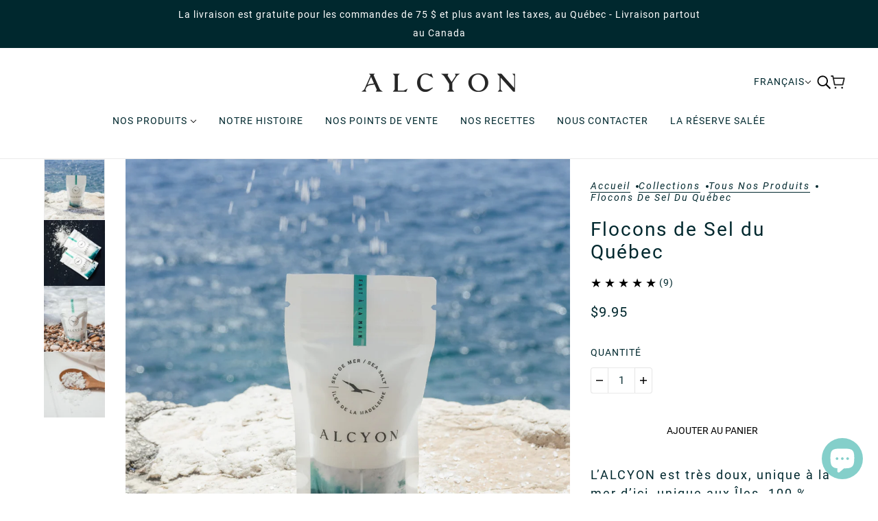

--- FILE ---
content_type: text/html; charset=utf-8
request_url: https://alcyonsel.com/collections/tous-nos-produits/products/sel-de-mer-naturel
body_size: 65640
content:
<!doctype html>
<html class="no-js" lang="fr" dir="ltr">
  <head>
    <!-- Beyond Theme - Version 3.4.3 by Troop Themes - https://troopthemes.com/ -->

    <meta name="facebook-domain-verification" content="3vbqlf753hropcqs1hnx4o9kck6rd4" />
    <meta charset="UTF-8">
    <meta http-equiv="X-UA-Compatible" content="IE=edge">
    <meta name="viewport" content="width=device-width, initial-scale=1.0, maximum-scale=5.0">
    
<meta name="description" content="Le flocon de sel unique aux Îles-de-la-Madeleine. Découvrez notre produit phare de sel de mer, 100 % pur et de qualité naturel, extrait du Golf du St Laurent."><link href="//alcyonsel.com/cdn/shop/t/32/assets/theme--critical.css?v=180734088662788042971757597658" as="style" rel="preload"><link href="//alcyonsel.com/cdn/shop/t/32/assets/theme--async.css?v=84086141531454466751757597657" as="style" rel="preload"><link rel="canonical" href="https://alcyonsel.com/products/sel-de-mer-naturel"><link rel="shortcut icon" href="//alcyonsel.com/cdn/shop/files/Capture_d_ecran_le_2024-04-29_a_12.35.45.png?v=1714408555&width=32" type="image/png">
      <link rel="apple-touch-icon" href="//alcyonsel.com/cdn/shop/files/Capture_d_ecran_le_2024-04-29_a_12.35.45.png?v=1714408555&width=180"><title>Flocons de Sel de Mer Naturel | Alcyon sel de mer</title><meta property="og:type" content="product" />
  <meta property="og:title" content="Flocons de Sel du Québec" /><meta property="og:image" content="http://alcyonsel.com/cdn/shop/files/totebag2_232e9cea-f959-47b2-8a04-c4dedc7311ed.png?v=1699028647&width=1200" />
    <meta property="og:image:secure_url" content="https://alcyonsel.com/cdn/shop/files/totebag2_232e9cea-f959-47b2-8a04-c4dedc7311ed.png?v=1699028647&width=1200" />
    <meta property="og:image:width" content="1080" />
    <meta property="og:image:height" content="1080" /><meta property="og:image" content="http://alcyonsel.com/cdn/shop/files/4_ALCYONSALT.png?v=1710878109&width=1200" />
    <meta property="og:image:secure_url" content="https://alcyonsel.com/cdn/shop/files/4_ALCYONSALT.png?v=1710878109&width=1200" />
    <meta property="og:image:width" content="1855" />
    <meta property="og:image:height" content="2000" /><meta property="og:image" content="http://alcyonsel.com/cdn/shop/files/6_ALCYONSALT.png?v=1710878105&width=1200" />
    <meta property="og:image:secure_url" content="https://alcyonsel.com/cdn/shop/files/6_ALCYONSALT.png?v=1710878105&width=1200" />
    <meta property="og:image:width" content="1855" />
    <meta property="og:image:height" content="2000" /><meta property="og:price:currency" content="CAD" />
  <meta
    property="og:price:amount"
    content="9.95"
  />

  <script type="application/ld+json">
    {
      "@context": "https://schema.org/",
      "@type": "Product",
      "name": "Flocons de Sel du Québec",
      "image": ["//alcyonsel.com/cdn/shop/files/totebag2_232e9cea-f959-47b2-8a04-c4dedc7311ed.png?v=1699028647&width=1200",
"//alcyonsel.com/cdn/shop/files/4_ALCYONSALT.png?v=1710878109&width=1200",
"//alcyonsel.com/cdn/shop/files/6_ALCYONSALT.png?v=1710878105&width=1200"
],
      "description": "L’ALCYON est très doux, unique à la mer d’ici, unique aux Îles. 100 % pur, grâce à nos méthodes d...",
      "sku": "NATUREL",
      "brand": {
        "@type": "Brand",
        "name": "Alcyon sel de mer"
      },"aggregateRating": {
          "@type": "AggregateRating",
          "ratingValue": "5.0",
          "reviewCount": "9"
        },"offers": [{
            "@type" : "Offer","sku": "NATUREL","gtin12": 627987897432,"availability" : "http://schema.org/InStock",
            "price" : 9.95,
            "priceCurrency" : "CAD",
            "url" : "https:\/\/alcyonsel.com\/products\/sel-de-mer-naturel?variant=44476132983006"
          }
]
    }
  </script><meta property="og:url" content="https://alcyonsel.com/products/sel-de-mer-naturel" />
<meta property="og:site_name" content="Alcyon sel de mer" />
<meta property="og:description" content="Le flocon de sel unique aux Îles-de-la-Madeleine. Découvrez notre produit phare de sel de mer, 100 % pur et de qualité naturel, extrait du Golf du St Laurent." /><meta name="twitter:card" content="summary" />
<meta name="twitter:description" content="Le flocon de sel unique aux Îles-de-la-Madeleine. Découvrez notre produit phare de sel de mer, 100 % pur et de qualité naturel, extrait du Golf du St Laurent." /><meta name="twitter:title" content="Flocons de Sel du Québec" /><meta
      name="twitter:image"
      content="https://alcyonsel.com/cdn/shop/files/totebag2_232e9cea-f959-47b2-8a04-c4dedc7311ed.png?v=1699028647&width=480"
    /><style>:root {--font--heading--uppercase: normal;
      --font--margin-scale: -1;
      --font--translation-scale: 0.25;--font--section-heading--size: 28px;
      --font--block-heading--size: 20px;--font--paragraph--size: 18px;
      --font--accent--size: 14px;--font--banner--size: 51px;
    --font--banner--mobile-size: 44px;

    --font--featured--size: 49px;
    --font--featured--mobile-size: 40px;

    --font--heading--family: "system_ui", -apple-system, 'Segoe UI', Roboto, 'Helvetica Neue', 'Noto Sans', 'Liberation Sans', Arial, sans-serif, 'Apple Color Emoji', 'Segoe UI Emoji', 'Segoe UI Symbol', 'Noto Color Emoji';
    --font--heading--weight: 400;
    --font--heading--normal-weight: 400;
    --font--heading--style: normal;
    --font--heading--spacing: 2px;

    --font--accent--family: "system_ui", -apple-system, 'Segoe UI', Roboto, 'Helvetica Neue', 'Noto Sans', 'Liberation Sans', Arial, sans-serif, 'Apple Color Emoji', 'Segoe UI Emoji', 'Segoe UI Symbol', 'Noto Color Emoji';
    --font--accent--weight: 400;
    --font--accent--style: normal;

    --font--paragraph--family: "system_ui", -apple-system, 'Segoe UI', Roboto, 'Helvetica Neue', 'Noto Sans', 'Liberation Sans', Arial, sans-serif, 'Apple Color Emoji', 'Segoe UI Emoji', 'Segoe UI Symbol', 'Noto Color Emoji';
    --font--paragraph--weight: 400;
    --font--paragraph--style: normal;
    --font--paragraph--spacing: 2px;

    --font--button--spacing: 0px;
    --font--line-height: 1.2;
  }

  [data-item~='featured-heading'] .emphasized,
  [data-item~='banner-heading'] .emphasized {-webkit-text-fill-color: transparent;
      -webkit-text-stroke: 2px;}
</style><style>
  :root {
    --color--accent-1: #84cfca;
    --color--accent-1-translucent: rgba(132, 207, 202, 0.85);
    --color--accent-2: #e4e8d6;
    --color--accent-2-translucent: rgba(228, 232, 214, 0.85);
    --bg-color--light: #ffffff;
    --bg-color--light-translucent: rgba(255, 255, 255, 0.85);
    --bg-color--dark: #00282e;
    --bg-color--dark-translucent: rgba(0, 0, 0, 0.85);
    --bdr-color--badge: rgba(0, 40, 46, 0.05);
    --bdr-color--page: ;
    --bg-color--body: #ffffff;
    --bg-color--body-translucent: rgba(255, 255, 255, 0.85);
    --color--body: #00282e;
    --color--body--light: #007c8f;
    --color--alternative: #ffffff;
    --bg-color--textbox: #fff;
    --bg-color--panel: #f7f7f7;
    --bdr-color--general: #eaeaea;
    --bdr-color--badge: rgba(0, 40, 46, 0.07);

    --color--border-disabled: #d2d2d2;
    --color--success: #4caf50;
    --color--fail: #d32f2f;
    --color--stars: black;

    --content--shadow-opacity: 0.15;
    --content--image-opacity:0.65;

    --button--color: #ffffff;
    --button--bg-color: #00282e;
    --button--bg-color--hover: var(--button--bg-color);
    --button--bdr-color: #00282e;
    --button--color-disabled: #b9b9b9;
    --button--radius: 0px;
    --input--radius: 0px;
    --image--radius: 0px;

    /* shop pay */
    --payment-terms-background-color: #ffffff;

    /* js helpers */
    --sticky-offset: 0px;
  }
</style><style></style><script>
  var theme = theme || {};
  theme.libraries = theme.libraries || {};
  theme.local_storage = theme.local_storage || {};
  theme.settings = theme.settings || {};
  theme.scripts = theme.scripts || {};
  theme.styles = theme.styles || {};
  theme.swatches = theme.swatches || {};
  theme.translations = theme.translations || {};
  theme.urls = theme.urls || {};

  theme.libraries.masonry = '//alcyonsel.com/cdn/shop/t/32/assets/masonry.min.js?v=153413113355937702121757597637';
  theme.libraries.swipe = '//alcyonsel.com/cdn/shop/t/32/assets/swipe-listener.min.js?v=123039615894270182531757597656';
  theme.libraries.plyr = '/cdn/shopifycloud/plyr/v2.0/shopify-plyr';
  theme.libraries.vimeo = 'player.vimeo.com/api/player.js';
  theme.libraries.youtube = 'youtube.com/iframe_api';

  theme.local_storage.age_verification = 'beyondTheme:ageVerified';
  theme.local_storage.collection_layout = 'beyondTheme:collectionLayout';
  theme.local_storage.recent_products = 'beyondTheme:recentlyViewed';
  theme.local_storage.search_layout = 'beyondTheme:searchLayout';

  theme.settings.cart_type = 'drawer';
  theme.settings.money_format = "${{amount}}";

  theme.translations.add_to_cart = 'Ajouter au panier';
  theme.translations.mailing_list_success_message = 'Merci de vous être inscrit !';
  theme.translations.out_of_stock = 'Produit épuisé';
  theme.translations.unavailable = 'Indisponible';
  theme.translations.url_copied = 'Lien copié dans le presse-papiers';
  theme.translations.low_in_stock = {
    one: 'Plus qu&#39;1 article restant',
    other: 'Plus que 2 articles restants'
  };

  theme.urls.all_products_collection = '/collections/all';
  theme.urls.cart = '/cart';
  theme.urls.cart_add = '/cart/add';
  theme.urls.cart_change = '/cart/change';
  theme.urls.cart_update = '/cart/update';
  theme.urls.product_recommendations = '/recommendations/products';
  theme.urls.predictive_search = '/search/suggest';
  theme.urls.search = '/search';

  
    theme.urls.root = '';
  

          theme.swatches['yellow-green'] = '#9acd32';
        

          theme.swatches['red'] = 'rgb(139,0,0)';
        

          theme.swatches['orange'] = 'orange.PNG';
        

          theme.swatches['stealth-grey'] = '//alcyonsel.com/cdn/shop/files/stealth-grey_100x.jpg?v=1873';
        
</script>

<script>
  String.prototype.handleize = function () {
    const char_map = {
      á: "a", é: "e", í: "i", ó: "o", ú: "u", ñ: "n", ü: "u", à: "a", è: "e", ì: "i", ò: "o", ù: "u",
      â: "a", ê: "e", î: "i", ô: "o", û: "u", ö: "o", ä: "a", ß: "ss", ç: "c", è: "e", é: "e", ê: "e",
      ë: "e", î: "i", ï: "i", ô: "o", œ: "oe", ù: "u", û: "u", ü: "u"
    };
    // we need to convert non-english chars to english counterparts to match Liquid's 'handelize' filter
    const regex = new RegExp(Object.keys(char_map).join("|"), 'g');

    return this.toLowerCase()
      .replace(regex, (match) => (char_map[match] ? char_map[match] : match))
      .replace(/[^a-z0-9]+/g, '-')
      .replace(/-+/g, '-')
      .replace(/^-|-$/g, '');
  };

  // Element extended methods
  Element.prototype.trigger = window.trigger = function(event, data = null) {
    const event_obj = data == null ? new Event(event) : new CustomEvent(event, { detail: data });
    this.dispatchEvent(event_obj);
  };

  Element.prototype.on = document.on = window.on = function(events, callback, options) {
    // save the namespaces on the element itself
    if (!this.namespaces) this.namespaces = {};

    events.split(' ').forEach(event => {
      this.namespaces[event] = callback;
      this.addEventListener(event.split('.')[0], callback, options);
    });
    return this;
  };

  Element.prototype.off = window.off = function(events) {
    if (!this.namespaces) return;

    events.split(' ').forEach(event => {
      this.removeEventListener(event.split('.')[0], this.namespaces[event]);
      delete this.namespaces[event];
    });
    return this;
  };

  Element.prototype.index = function() {
    return [...this.parentNode.children].indexOf(this);
  };

  Element.prototype.offset = function() {
    const rect = this.getBoundingClientRect();

    return {
      top: rect.top + window.scrollY,
      left: rect.left + window.pageXOffset
    };
  };

  Element.prototype.setStyles = function(styles = {}) {
    for (const property in styles) this.style[property] = styles[property];
    return this;
  }

  Element.prototype.remove = function() {
    return this.parentNode && this.parentNode.removeChild(this);
  };

  // NodeList & Array extended methods
  NodeList.prototype.on = Array.prototype.on = function(events, callback, options) {
    this.forEach(element => {
      // save the namespaces on the element itself
      if (!element.namespaces) element.namespaces = {};

      events.split(' ').forEach(event => {
        element.namespaces[event] = callback;
        element.addEventListener(event.split('.')[0], callback, options);
      });
    });
  };

  NodeList.prototype.off = Array.prototype.off = function(events) {
    this.forEach(element => {
      if (!element.namespaces) return;

      events.split(' ').forEach(event => {
        element.removeEventListener(event.split('.')[0], element.namespaces[event]);
        delete element.namespaces[event];
      });
    });
  };

  NodeList.prototype.not = Array.prototype.not = function(arr_like_obj) {
    // this always returns an Array
    const new_array_of_elements = [];
    if (arr_like_obj instanceof HTMLElement) arr_like_obj = [arr_like_obj];

    this.forEach(element => {
      if (![...arr_like_obj].includes(element)) new_array_of_elements.push(element);
    });

    return new_array_of_elements;
  };

  // this global method is necessary for the youtube API, we can't use our own callback in this case
  // https://developers.google.com/youtube/iframe_api_reference#Requirements
  function onYouTubeIframeAPIReady() {
    window.trigger('theme:youtube:apiReady');
  }

  // Utility methods
  theme.utils = new class Utilities {
    constructor() {
      this.isTouchDevice = window.matchMedia('(pointer: coarse)').matches;this.updateRecentProducts('sel-de-mer-naturel');}

    isValidEmail(email) {
      const email_pattern = /^[A-Z0-9._%+-]+@[A-Z0-9.-]+\.[A-Z]{2,}$/i;
      return email_pattern.test(email);
    }

    formatMoney(raw_amount) {
      const num_decimals = theme.settings.money_format.includes('no_decimals') ? 0 : 2;
      const locale = theme.settings.money_format.includes('comma') ? 'de-DE' : 'en-US';

      const formatter = Intl.NumberFormat(locale, {
        minimumFractionDigits: num_decimals,
        maximumFractionDigits: num_decimals
      });

      const formatted_amount = formatter.format(raw_amount / 100);
      
      return theme.settings.money_format.replace(/\{\{\s*(\w+)\s*\}\}/, formatted_amount);
    }

    getHiddenDimensions(element) {
      const cloned_el = this.parseHtml(element.outerHTML, null);
      cloned_el.setStyles({
        display: 'block',
        position: 'absolute',
        padding: element.style.padding,
        visibility: 'hidden',
      })

      element.parentNode ? element.parentNode.appendChild(cloned_el) : document.body.appendChild(cloned_el);
      const { offsetHeight: height, offsetWidth: width } = cloned_el;
      cloned_el.remove();
      return { height, width };
    }

    libraryLoader(name, url, callback) {
      if (theme.scripts[name] === undefined) {
        theme.scripts[name] = 'requested';
        const script = document.createElement('script');
        script.src = url;
        script.onload = () => {
          theme.scripts[name] = 'loaded';
          callback && callback();
          window.trigger(`theme:${name}:loaded`);
        };
        document.body ? document.body.appendChild(script) : document.head.appendChild(script);
      } else if (callback && theme.scripts[name] === 'requested') {
        window.on(`theme:${name}:loaded`, callback);
      } else if (callback && theme.scripts[name] === 'loaded') callback();
    }

    parseHtml(html_string, selector, strip_components = []) {
      strip_components.forEach(component => { // remove web components so they don't init
        const regex = new RegExp(component, 'g');
        html_string = html_string.replace(regex, 'div')
      });

      const container = document.createElement('div');
      container.innerHTML = html_string;
      return selector ? container.querySelector(selector) : container.querySelector(':scope > *');
    }

    setSwatchColors(inputs = false) {
      if (!inputs) return

      inputs.forEach(input => {
        const swatch = input.nextElementSibling;
        const swatch_color = input.value.handleize();

        if (theme.swatches[swatch_color] === undefined) {
          swatch.style['background-color'] = swatch_color;
        } else if (CSS.supports('color', theme.swatches[swatch_color])) {
          swatch.style['background-color'] = theme.swatches[swatch_color];
        } else {
          swatch.style['background-image'] = `url(${theme.swatches[swatch_color]})`;
        }
      });
    }

    stylesheetLoader(name, url, callback) {
      if (theme.styles[name] === undefined) {
        theme.styles[name] = 'requested';
        const stylesheet = document.createElement('link');
        stylesheet.rel = 'stylesheet';
        stylesheet.href = url;
        stylesheet.onload = () => {
          theme.styles[name] = 'loaded';
          callback && callback();
          window.trigger(`theme:${name}Styles:loaded`);
        }
        document.body ? document.body.appendChild(stylesheet) : document.head.appendChild(stylesheet);
      } else if (callback && theme.styles[name] === 'requested') {
        window.on(`theme:${name}Styles:loaded`, callback);
      } else if (callback && theme.styles[name] === 'loaded') callback();
    }

    getQuantity(product_id, { id, management, policy, quantity }, requested_quantity) {
      // if inventory isn't tracked we can add items indefinitely
      if (management !== 'shopify' || policy === 'continue') return requested_quantity;

      const cart_quantity = theme.cart.basket[id] ? theme.cart.basket[id] : 0;
      let quantity_remaining = parseInt(quantity) - cart_quantity;

      if (quantity_remaining <= 0) {
        quantity_remaining = 0;
        window.trigger(`theme:product:${product_id}:updateQuantity`, 1);
      } else if (requested_quantity > quantity_remaining) {
        window.trigger(`theme:product:${product_id}:updateQuantity`, quantity_remaining);
      } else return requested_quantity;

      theme.feedback.trigger('quantity', quantity_remaining);
      return false;
    }

    updateRecentProducts(handle) {
      const current_product_arr = [handle];
      const previous_product_str = localStorage.getItem(theme.local_storage.recent_products);
      const max_num_recents_stored = 4;
      let previous_product_arr, current_product_str, newly_visited_product = false;

      // first check if we have existing data or not
      if (previous_product_str) {
        previous_product_arr = JSON.parse(previous_product_str);

        if (previous_product_arr.indexOf(handle) === -1) newly_visited_product = true;
      } else {
        // localStorage accepts strings only, so we'll convert to string and set
        current_product_str = JSON.stringify(current_product_arr);
        localStorage.setItem(theme.local_storage.recent_products, current_product_str);
      }
      if (newly_visited_product) {
        if (previous_product_arr.length === max_num_recents_stored)
          previous_product_arr = previous_product_arr.slice(1);

        current_product_str = JSON.stringify(previous_product_arr.concat(current_product_arr));
        localStorage.setItem(theme.local_storage.recent_products, current_product_str);
      }
    }
  }
</script>
<script type="module">
  import "//alcyonsel.com/cdn/shop/t/32/assets/a11y.js?v=88460550814538636921757597621";
  import "//alcyonsel.com/cdn/shop/t/32/assets/media-queries.js?v=71639634187374033171757597637";
  import "//alcyonsel.com/cdn/shop/t/32/assets/radios.js?v=95698407015915903831757597650";
  import "//alcyonsel.com/cdn/shop/t/32/assets/transitions.js?v=77109988682034809811757597658";
  import "//alcyonsel.com/cdn/shop/t/32/assets/general.js?v=175420737585723479591757597633";
  import "//alcyonsel.com/cdn/shop/t/32/assets/tab-order.js?v=32202179289059533031757597657";
  import "//alcyonsel.com/cdn/shop/t/32/assets/collapsible-row.js?v=100618055053173039611757597624";
  import "//alcyonsel.com/cdn/shop/t/32/assets/placeholder.js?v=9426227501006968881757597641";
  import "//alcyonsel.com/cdn/shop/t/32/assets/disclosure.js?v=150954186219758191661757597629";
  import "//alcyonsel.com/cdn/shop/t/32/assets/quantity-selector.js?v=47238001903993240311757597649";
  import "//alcyonsel.com/cdn/shop/t/32/assets/feedback-bar.js?v=41068180466968126491757597632";
  import "//alcyonsel.com/cdn/shop/t/32/assets/modal.js?v=123962740313182315511757597638";
  import "//alcyonsel.com/cdn/shop/t/32/assets/subscribe-form.js?v=173086987533768533151757597656";import "//alcyonsel.com/cdn/shop/t/32/assets/y-menu.js?v=105207714253058857401757597659";
    import "//alcyonsel.com/cdn/shop/t/32/assets/drawer.js?v=182741364130869063081757597629";
    import "//alcyonsel.com/cdn/shop/t/32/assets/header.js?v=123870449670003306781757597634";
    import "//alcyonsel.com/cdn/shop/t/32/assets/cart.js?v=105154160292162082701757597624";
    import "//alcyonsel.com/cdn/shop/t/32/assets/x-menu.js?v=97619580828782633911757597659";import "//alcyonsel.com/cdn/shop/t/32/assets/quick-add.js?v=8171462438333045641757597650";
      import "//alcyonsel.com/cdn/shop/t/32/assets/product-buy-buttons.js?v=45201997824668611551757597643";import "//alcyonsel.com/cdn/shop/t/32/assets/product-media--variants.js?v=69174017464910446721757597644";
    import "//alcyonsel.com/cdn/shop/t/32/assets/product-price.js?v=158189426169192202801757597647";
    import "//alcyonsel.com/cdn/shop/t/32/assets/product-options.js?v=93435881930355150891757597645";</script><link href="//alcyonsel.com/cdn/shop/t/32/assets/theme--critical.css?v=180734088662788042971757597658" rel="stylesheet" media="all">
    <link
      href="//alcyonsel.com/cdn/shop/t/32/assets/theme--async.css?v=84086141531454466751757597657"
      rel="stylesheet"
      media="print"
      onload="this.media='all'"
    >

    <noscript>
      <style>
        .layout--template > *, .layout--footer-group > * {
          opacity: 1;
        }
      </style>
      <link href="//alcyonsel.com/cdn/shop/t/32/assets/theme--async.css?v=84086141531454466751757597657" rel="stylesheet">
    </noscript>

    <script>window.performance && window.performance.mark && window.performance.mark('shopify.content_for_header.start');</script><meta name="facebook-domain-verification" content="lj0bszlzv6iyvybwztbscjmqvlpyfw">
<meta name="google-site-verification" content="EVcDABVu_18FTKL2k5Euc8H0EO9glMnuWYpdhD1GVPQ">
<meta id="shopify-digital-wallet" name="shopify-digital-wallet" content="/67233054942/digital_wallets/dialog">
<meta name="shopify-checkout-api-token" content="70d8f5c4403eec16876359af8e06f607">
<meta id="in-context-paypal-metadata" data-shop-id="67233054942" data-venmo-supported="false" data-environment="production" data-locale="fr_FR" data-paypal-v4="true" data-currency="CAD">
<link rel="alternate" hreflang="x-default" href="https://alcyonsel.com/products/sel-de-mer-naturel">
<link rel="alternate" hreflang="fr" href="https://alcyonsel.com/products/sel-de-mer-naturel">
<link rel="alternate" hreflang="en" href="https://alcyonsel.com/en/products/natural-sea-salt">
<link rel="alternate" type="application/json+oembed" href="https://alcyonsel.com/products/sel-de-mer-naturel.oembed">
<script async="async" src="/checkouts/internal/preloads.js?locale=fr-CA"></script>
<link rel="preconnect" href="https://shop.app" crossorigin="anonymous">
<script async="async" src="https://shop.app/checkouts/internal/preloads.js?locale=fr-CA&shop_id=67233054942" crossorigin="anonymous"></script>
<script id="apple-pay-shop-capabilities" type="application/json">{"shopId":67233054942,"countryCode":"CA","currencyCode":"CAD","merchantCapabilities":["supports3DS"],"merchantId":"gid:\/\/shopify\/Shop\/67233054942","merchantName":"Alcyon sel de mer","requiredBillingContactFields":["postalAddress","email","phone"],"requiredShippingContactFields":["postalAddress","email","phone"],"shippingType":"shipping","supportedNetworks":["visa","masterCard","discover","interac"],"total":{"type":"pending","label":"Alcyon sel de mer","amount":"1.00"},"shopifyPaymentsEnabled":true,"supportsSubscriptions":true}</script>
<script id="shopify-features" type="application/json">{"accessToken":"70d8f5c4403eec16876359af8e06f607","betas":["rich-media-storefront-analytics"],"domain":"alcyonsel.com","predictiveSearch":true,"shopId":67233054942,"locale":"fr"}</script>
<script>var Shopify = Shopify || {};
Shopify.shop = "998d4f-3.myshopify.com";
Shopify.locale = "fr";
Shopify.currency = {"active":"CAD","rate":"1.0"};
Shopify.country = "CA";
Shopify.theme = {"name":"V UX - 1 - ALCYON BOUTIQUE - NEW","id":151362732254,"schema_name":"Beyond","schema_version":"3.4.3","theme_store_id":939,"role":"main"};
Shopify.theme.handle = "null";
Shopify.theme.style = {"id":null,"handle":null};
Shopify.cdnHost = "alcyonsel.com/cdn";
Shopify.routes = Shopify.routes || {};
Shopify.routes.root = "/";</script>
<script type="module">!function(o){(o.Shopify=o.Shopify||{}).modules=!0}(window);</script>
<script>!function(o){function n(){var o=[];function n(){o.push(Array.prototype.slice.apply(arguments))}return n.q=o,n}var t=o.Shopify=o.Shopify||{};t.loadFeatures=n(),t.autoloadFeatures=n()}(window);</script>
<script>
  window.ShopifyPay = window.ShopifyPay || {};
  window.ShopifyPay.apiHost = "shop.app\/pay";
  window.ShopifyPay.redirectState = null;
</script>
<script id="shop-js-analytics" type="application/json">{"pageType":"product"}</script>
<script defer="defer" async type="module" src="//alcyonsel.com/cdn/shopifycloud/shop-js/modules/v2/client.init-shop-cart-sync_Lpn8ZOi5.fr.esm.js"></script>
<script defer="defer" async type="module" src="//alcyonsel.com/cdn/shopifycloud/shop-js/modules/v2/chunk.common_X4Hu3kma.esm.js"></script>
<script defer="defer" async type="module" src="//alcyonsel.com/cdn/shopifycloud/shop-js/modules/v2/chunk.modal_BV0V5IrV.esm.js"></script>
<script type="module">
  await import("//alcyonsel.com/cdn/shopifycloud/shop-js/modules/v2/client.init-shop-cart-sync_Lpn8ZOi5.fr.esm.js");
await import("//alcyonsel.com/cdn/shopifycloud/shop-js/modules/v2/chunk.common_X4Hu3kma.esm.js");
await import("//alcyonsel.com/cdn/shopifycloud/shop-js/modules/v2/chunk.modal_BV0V5IrV.esm.js");

  window.Shopify.SignInWithShop?.initShopCartSync?.({"fedCMEnabled":true,"windoidEnabled":true});

</script>
<script defer="defer" async type="module" src="//alcyonsel.com/cdn/shopifycloud/shop-js/modules/v2/client.payment-terms_CokxZuo0.fr.esm.js"></script>
<script defer="defer" async type="module" src="//alcyonsel.com/cdn/shopifycloud/shop-js/modules/v2/chunk.common_X4Hu3kma.esm.js"></script>
<script defer="defer" async type="module" src="//alcyonsel.com/cdn/shopifycloud/shop-js/modules/v2/chunk.modal_BV0V5IrV.esm.js"></script>
<script type="module">
  await import("//alcyonsel.com/cdn/shopifycloud/shop-js/modules/v2/client.payment-terms_CokxZuo0.fr.esm.js");
await import("//alcyonsel.com/cdn/shopifycloud/shop-js/modules/v2/chunk.common_X4Hu3kma.esm.js");
await import("//alcyonsel.com/cdn/shopifycloud/shop-js/modules/v2/chunk.modal_BV0V5IrV.esm.js");

  
</script>
<script>
  window.Shopify = window.Shopify || {};
  if (!window.Shopify.featureAssets) window.Shopify.featureAssets = {};
  window.Shopify.featureAssets['shop-js'] = {"shop-cart-sync":["modules/v2/client.shop-cart-sync_hBo3gat_.fr.esm.js","modules/v2/chunk.common_X4Hu3kma.esm.js","modules/v2/chunk.modal_BV0V5IrV.esm.js"],"init-fed-cm":["modules/v2/client.init-fed-cm_BoVeauXL.fr.esm.js","modules/v2/chunk.common_X4Hu3kma.esm.js","modules/v2/chunk.modal_BV0V5IrV.esm.js"],"init-shop-email-lookup-coordinator":["modules/v2/client.init-shop-email-lookup-coordinator_CX4-Y-CZ.fr.esm.js","modules/v2/chunk.common_X4Hu3kma.esm.js","modules/v2/chunk.modal_BV0V5IrV.esm.js"],"init-windoid":["modules/v2/client.init-windoid_iuUmw7cp.fr.esm.js","modules/v2/chunk.common_X4Hu3kma.esm.js","modules/v2/chunk.modal_BV0V5IrV.esm.js"],"shop-button":["modules/v2/client.shop-button_DumFxEIo.fr.esm.js","modules/v2/chunk.common_X4Hu3kma.esm.js","modules/v2/chunk.modal_BV0V5IrV.esm.js"],"shop-cash-offers":["modules/v2/client.shop-cash-offers_BPdnZcGX.fr.esm.js","modules/v2/chunk.common_X4Hu3kma.esm.js","modules/v2/chunk.modal_BV0V5IrV.esm.js"],"shop-toast-manager":["modules/v2/client.shop-toast-manager_sjv6XvZD.fr.esm.js","modules/v2/chunk.common_X4Hu3kma.esm.js","modules/v2/chunk.modal_BV0V5IrV.esm.js"],"init-shop-cart-sync":["modules/v2/client.init-shop-cart-sync_Lpn8ZOi5.fr.esm.js","modules/v2/chunk.common_X4Hu3kma.esm.js","modules/v2/chunk.modal_BV0V5IrV.esm.js"],"init-customer-accounts-sign-up":["modules/v2/client.init-customer-accounts-sign-up_DQVKlaja.fr.esm.js","modules/v2/client.shop-login-button_DkHUpD44.fr.esm.js","modules/v2/chunk.common_X4Hu3kma.esm.js","modules/v2/chunk.modal_BV0V5IrV.esm.js"],"pay-button":["modules/v2/client.pay-button_DN6Ek-nh.fr.esm.js","modules/v2/chunk.common_X4Hu3kma.esm.js","modules/v2/chunk.modal_BV0V5IrV.esm.js"],"init-customer-accounts":["modules/v2/client.init-customer-accounts_BQOJrVdv.fr.esm.js","modules/v2/client.shop-login-button_DkHUpD44.fr.esm.js","modules/v2/chunk.common_X4Hu3kma.esm.js","modules/v2/chunk.modal_BV0V5IrV.esm.js"],"avatar":["modules/v2/client.avatar_BTnouDA3.fr.esm.js"],"init-shop-for-new-customer-accounts":["modules/v2/client.init-shop-for-new-customer-accounts_DW7xpOCZ.fr.esm.js","modules/v2/client.shop-login-button_DkHUpD44.fr.esm.js","modules/v2/chunk.common_X4Hu3kma.esm.js","modules/v2/chunk.modal_BV0V5IrV.esm.js"],"shop-follow-button":["modules/v2/client.shop-follow-button_CXr7UFuQ.fr.esm.js","modules/v2/chunk.common_X4Hu3kma.esm.js","modules/v2/chunk.modal_BV0V5IrV.esm.js"],"checkout-modal":["modules/v2/client.checkout-modal_CXg0VCPn.fr.esm.js","modules/v2/chunk.common_X4Hu3kma.esm.js","modules/v2/chunk.modal_BV0V5IrV.esm.js"],"shop-login-button":["modules/v2/client.shop-login-button_DkHUpD44.fr.esm.js","modules/v2/chunk.common_X4Hu3kma.esm.js","modules/v2/chunk.modal_BV0V5IrV.esm.js"],"lead-capture":["modules/v2/client.lead-capture_C9SxlK5K.fr.esm.js","modules/v2/chunk.common_X4Hu3kma.esm.js","modules/v2/chunk.modal_BV0V5IrV.esm.js"],"shop-login":["modules/v2/client.shop-login_DQBEMTrD.fr.esm.js","modules/v2/chunk.common_X4Hu3kma.esm.js","modules/v2/chunk.modal_BV0V5IrV.esm.js"],"payment-terms":["modules/v2/client.payment-terms_CokxZuo0.fr.esm.js","modules/v2/chunk.common_X4Hu3kma.esm.js","modules/v2/chunk.modal_BV0V5IrV.esm.js"]};
</script>
<script id="__st">var __st={"a":67233054942,"offset":-18000,"reqid":"28d8927b-e4b1-4384-9b26-5ad6ec5e0281-1769910473","pageurl":"alcyonsel.com\/collections\/tous-nos-produits\/products\/sel-de-mer-naturel","u":"d57e2b09e16c","p":"product","rtyp":"product","rid":8184582734046};</script>
<script>window.ShopifyPaypalV4VisibilityTracking = true;</script>
<script id="captcha-bootstrap">!function(){'use strict';const t='contact',e='account',n='new_comment',o=[[t,t],['blogs',n],['comments',n],[t,'customer']],c=[[e,'customer_login'],[e,'guest_login'],[e,'recover_customer_password'],[e,'create_customer']],r=t=>t.map((([t,e])=>`form[action*='/${t}']:not([data-nocaptcha='true']) input[name='form_type'][value='${e}']`)).join(','),a=t=>()=>t?[...document.querySelectorAll(t)].map((t=>t.form)):[];function s(){const t=[...o],e=r(t);return a(e)}const i='password',u='form_key',d=['recaptcha-v3-token','g-recaptcha-response','h-captcha-response',i],f=()=>{try{return window.sessionStorage}catch{return}},m='__shopify_v',_=t=>t.elements[u];function p(t,e,n=!1){try{const o=window.sessionStorage,c=JSON.parse(o.getItem(e)),{data:r}=function(t){const{data:e,action:n}=t;return t[m]||n?{data:e,action:n}:{data:t,action:n}}(c);for(const[e,n]of Object.entries(r))t.elements[e]&&(t.elements[e].value=n);n&&o.removeItem(e)}catch(o){console.error('form repopulation failed',{error:o})}}const l='form_type',E='cptcha';function T(t){t.dataset[E]=!0}const w=window,h=w.document,L='Shopify',v='ce_forms',y='captcha';let A=!1;((t,e)=>{const n=(g='f06e6c50-85a8-45c8-87d0-21a2b65856fe',I='https://cdn.shopify.com/shopifycloud/storefront-forms-hcaptcha/ce_storefront_forms_captcha_hcaptcha.v1.5.2.iife.js',D={infoText:'Protégé par hCaptcha',privacyText:'Confidentialité',termsText:'Conditions'},(t,e,n)=>{const o=w[L][v],c=o.bindForm;if(c)return c(t,g,e,D).then(n);var r;o.q.push([[t,g,e,D],n]),r=I,A||(h.body.append(Object.assign(h.createElement('script'),{id:'captcha-provider',async:!0,src:r})),A=!0)});var g,I,D;w[L]=w[L]||{},w[L][v]=w[L][v]||{},w[L][v].q=[],w[L][y]=w[L][y]||{},w[L][y].protect=function(t,e){n(t,void 0,e),T(t)},Object.freeze(w[L][y]),function(t,e,n,w,h,L){const[v,y,A,g]=function(t,e,n){const i=e?o:[],u=t?c:[],d=[...i,...u],f=r(d),m=r(i),_=r(d.filter((([t,e])=>n.includes(e))));return[a(f),a(m),a(_),s()]}(w,h,L),I=t=>{const e=t.target;return e instanceof HTMLFormElement?e:e&&e.form},D=t=>v().includes(t);t.addEventListener('submit',(t=>{const e=I(t);if(!e)return;const n=D(e)&&!e.dataset.hcaptchaBound&&!e.dataset.recaptchaBound,o=_(e),c=g().includes(e)&&(!o||!o.value);(n||c)&&t.preventDefault(),c&&!n&&(function(t){try{if(!f())return;!function(t){const e=f();if(!e)return;const n=_(t);if(!n)return;const o=n.value;o&&e.removeItem(o)}(t);const e=Array.from(Array(32),(()=>Math.random().toString(36)[2])).join('');!function(t,e){_(t)||t.append(Object.assign(document.createElement('input'),{type:'hidden',name:u})),t.elements[u].value=e}(t,e),function(t,e){const n=f();if(!n)return;const o=[...t.querySelectorAll(`input[type='${i}']`)].map((({name:t})=>t)),c=[...d,...o],r={};for(const[a,s]of new FormData(t).entries())c.includes(a)||(r[a]=s);n.setItem(e,JSON.stringify({[m]:1,action:t.action,data:r}))}(t,e)}catch(e){console.error('failed to persist form',e)}}(e),e.submit())}));const S=(t,e)=>{t&&!t.dataset[E]&&(n(t,e.some((e=>e===t))),T(t))};for(const o of['focusin','change'])t.addEventListener(o,(t=>{const e=I(t);D(e)&&S(e,y())}));const B=e.get('form_key'),M=e.get(l),P=B&&M;t.addEventListener('DOMContentLoaded',(()=>{const t=y();if(P)for(const e of t)e.elements[l].value===M&&p(e,B);[...new Set([...A(),...v().filter((t=>'true'===t.dataset.shopifyCaptcha))])].forEach((e=>S(e,t)))}))}(h,new URLSearchParams(w.location.search),n,t,e,['guest_login'])})(!0,!0)}();</script>
<script integrity="sha256-4kQ18oKyAcykRKYeNunJcIwy7WH5gtpwJnB7kiuLZ1E=" data-source-attribution="shopify.loadfeatures" defer="defer" src="//alcyonsel.com/cdn/shopifycloud/storefront/assets/storefront/load_feature-a0a9edcb.js" crossorigin="anonymous"></script>
<script crossorigin="anonymous" defer="defer" src="//alcyonsel.com/cdn/shopifycloud/storefront/assets/shopify_pay/storefront-65b4c6d7.js?v=20250812"></script>
<script data-source-attribution="shopify.dynamic_checkout.dynamic.init">var Shopify=Shopify||{};Shopify.PaymentButton=Shopify.PaymentButton||{isStorefrontPortableWallets:!0,init:function(){window.Shopify.PaymentButton.init=function(){};var t=document.createElement("script");t.src="https://alcyonsel.com/cdn/shopifycloud/portable-wallets/latest/portable-wallets.fr.js",t.type="module",document.head.appendChild(t)}};
</script>
<script data-source-attribution="shopify.dynamic_checkout.buyer_consent">
  function portableWalletsHideBuyerConsent(e){var t=document.getElementById("shopify-buyer-consent"),n=document.getElementById("shopify-subscription-policy-button");t&&n&&(t.classList.add("hidden"),t.setAttribute("aria-hidden","true"),n.removeEventListener("click",e))}function portableWalletsShowBuyerConsent(e){var t=document.getElementById("shopify-buyer-consent"),n=document.getElementById("shopify-subscription-policy-button");t&&n&&(t.classList.remove("hidden"),t.removeAttribute("aria-hidden"),n.addEventListener("click",e))}window.Shopify?.PaymentButton&&(window.Shopify.PaymentButton.hideBuyerConsent=portableWalletsHideBuyerConsent,window.Shopify.PaymentButton.showBuyerConsent=portableWalletsShowBuyerConsent);
</script>
<script data-source-attribution="shopify.dynamic_checkout.cart.bootstrap">document.addEventListener("DOMContentLoaded",(function(){function t(){return document.querySelector("shopify-accelerated-checkout-cart, shopify-accelerated-checkout")}if(t())Shopify.PaymentButton.init();else{new MutationObserver((function(e,n){t()&&(Shopify.PaymentButton.init(),n.disconnect())})).observe(document.body,{childList:!0,subtree:!0})}}));
</script>
<script id='scb4127' type='text/javascript' async='' src='https://alcyonsel.com/cdn/shopifycloud/privacy-banner/storefront-banner.js'></script><link id="shopify-accelerated-checkout-styles" rel="stylesheet" media="screen" href="https://alcyonsel.com/cdn/shopifycloud/portable-wallets/latest/accelerated-checkout-backwards-compat.css" crossorigin="anonymous">
<style id="shopify-accelerated-checkout-cart">
        #shopify-buyer-consent {
  margin-top: 1em;
  display: inline-block;
  width: 100%;
}

#shopify-buyer-consent.hidden {
  display: none;
}

#shopify-subscription-policy-button {
  background: none;
  border: none;
  padding: 0;
  text-decoration: underline;
  font-size: inherit;
  cursor: pointer;
}

#shopify-subscription-policy-button::before {
  box-shadow: none;
}

      </style>

<script>window.performance && window.performance.mark && window.performance.mark('shopify.content_for_header.end');</script>
  <!-- BEGIN app block: shopify://apps/fontify/blocks/app-embed/334490e2-2153-4a2e-a452-e90bdeffa3cc --><link rel="preconnect" href="https://cdn.nitroapps.co" crossorigin=""><!-- shop nitro_fontify metafields --><link rel="stylesheet" href="https://fonts.googleapis.com/css2?family=EB+Garamond:ital,wght@0,400;0,500;0,600;0,700;0,800;1,400;1,500;1,600;1,700;1,800&display=swap" />
                     
<style type="text/css" id="nitro-fontify" >
				 
		 
					body,h1,h2,h3,h4,h5,h6,p,a,li,*:not(.fa):not([class*="pe-"]):not(.lni):not(i[class*="iccl-"]):not(i[class*="la"]):not(i[class*="fa"]):not(.jdgm-star){
				font-family: 'EB Garamond' ;
				
			}
		 
					 
		 
					@font-face {
				font-family: 'Barlow condensed';
				src: url(https://cdn.nitroapps.co/fontify/998d4f-3.myshopify.com/barlow-condensed.ttf?v=1698977009);
                font-display: swap;
			}
			h1,h2 {
				font-family: 'Barlow condensed' ;
				
			}
		 
		
	</style>
<script>
    console.log(null);
    console.log(null);
  </script><script
  type="text/javascript"
  id="fontify-scripts"
>
  
  (function () {
    // Prevent duplicate execution
    if (window.fontifyScriptInitialized) {
      return;
    }
    window.fontifyScriptInitialized = true;

    if (window.opener) {
      // Remove existing listener if any before adding new one
      if (window.fontifyMessageListener) {
        window.removeEventListener('message', window.fontifyMessageListener, false);
      }

      function watchClosedWindow() {
        let itv = setInterval(function () {
          if (!window.opener || window.opener.closed) {
            clearInterval(itv);
            window.close();
          }
        }, 1000);
      }

      // Helper function to inject scripts and links from vite-tag content
      function injectScript(encodedContent) {
        

        // Decode HTML entities
        const tempTextarea = document.createElement('textarea');
        tempTextarea.innerHTML = encodedContent;
        const viteContent = tempTextarea.value;

        // Parse HTML content
        const tempDiv = document.createElement('div');
        tempDiv.innerHTML = viteContent;

        // Track duplicates within tempDiv only
        const scriptIds = new Set();
        const scriptSrcs = new Set();
        const linkKeys = new Set();

        // Helper to clone element attributes
        function cloneAttributes(source, target) {
          Array.from(source.attributes).forEach(function(attr) {
            if (attr.name === 'crossorigin') {
              target.crossOrigin = attr.value;
            } else {
              target.setAttribute(attr.name, attr.value);
            }
          });
          if (source.textContent) {
            target.textContent = source.textContent;
          }
        }

        // Inject scripts (filter duplicates within tempDiv)
        tempDiv.querySelectorAll('script').forEach(function(script) {
          const scriptId = script.getAttribute('id');
          const scriptSrc = script.getAttribute('src');

          // Skip if duplicate in tempDiv
          if ((scriptId && scriptIds.has(scriptId)) || (scriptSrc && scriptSrcs.has(scriptSrc))) {
            return;
          }

          // Track script
          if (scriptId) scriptIds.add(scriptId);
          if (scriptSrc) scriptSrcs.add(scriptSrc);

          // Clone and inject
          const newScript = document.createElement('script');
          cloneAttributes(script, newScript);

          document.head.appendChild(newScript);
        });

        // Inject links (filter duplicates within tempDiv)
        tempDiv.querySelectorAll('link').forEach(function(link) {
          const linkHref = link.getAttribute('href');
          const linkRel = link.getAttribute('rel') || '';
          const key = linkHref + '|' + linkRel;

          // Skip if duplicate in tempDiv
          if (linkHref && linkKeys.has(key)) {
            return;
          }

          // Track link
          if (linkHref) linkKeys.add(key);

          // Clone and inject
          const newLink = document.createElement('link');
          cloneAttributes(link, newLink);
          document.head.appendChild(newLink);
        });
      }

      // Function to apply preview font data


      function receiveMessage(event) {
        watchClosedWindow();
        if (event.data.action == 'fontify_ready') {
          console.log('fontify_ready');
          injectScript(`&lt;!-- BEGIN app snippet: vite-tag --&gt;


  &lt;script src=&quot;https://cdn.shopify.com/extensions/019bafe3-77e1-7e6a-87b2-cbeff3e5cd6f/fontify-polaris-11/assets/main-B3V8Mu2P.js&quot; type=&quot;module&quot; crossorigin=&quot;anonymous&quot;&gt;&lt;/script&gt;

&lt;!-- END app snippet --&gt;
  &lt;!-- BEGIN app snippet: vite-tag --&gt;


  &lt;link href=&quot;//cdn.shopify.com/extensions/019bafe3-77e1-7e6a-87b2-cbeff3e5cd6f/fontify-polaris-11/assets/main-GVRB1u2d.css&quot; rel=&quot;stylesheet&quot; type=&quot;text/css&quot; media=&quot;all&quot; /&gt;

&lt;!-- END app snippet --&gt;
`);

        } else if (event.data.action == 'font_audit_ready') {
          injectScript(`&lt;!-- BEGIN app snippet: vite-tag --&gt;


  &lt;script src=&quot;https://cdn.shopify.com/extensions/019bafe3-77e1-7e6a-87b2-cbeff3e5cd6f/fontify-polaris-11/assets/audit-DDeWPAiq.js&quot; type=&quot;module&quot; crossorigin=&quot;anonymous&quot;&gt;&lt;/script&gt;

&lt;!-- END app snippet --&gt;
  &lt;!-- BEGIN app snippet: vite-tag --&gt;


  &lt;link href=&quot;//cdn.shopify.com/extensions/019bafe3-77e1-7e6a-87b2-cbeff3e5cd6f/fontify-polaris-11/assets/audit-CNr6hPle.css&quot; rel=&quot;stylesheet&quot; type=&quot;text/css&quot; media=&quot;all&quot; /&gt;

&lt;!-- END app snippet --&gt;
`);

        } else if (event.data.action == 'preview_font_data') {
          const fontData = event?.data || null;
          window.fontifyPreviewData = fontData;
          injectScript(`&lt;!-- BEGIN app snippet: vite-tag --&gt;


  &lt;script src=&quot;https://cdn.shopify.com/extensions/019bafe3-77e1-7e6a-87b2-cbeff3e5cd6f/fontify-polaris-11/assets/preview-CH6oXAfY.js&quot; type=&quot;module&quot; crossorigin=&quot;anonymous&quot;&gt;&lt;/script&gt;

&lt;!-- END app snippet --&gt;
`);
        }
      }

      // Store reference to listener for cleanup
      window.fontifyMessageListener = receiveMessage;
      window.addEventListener('message', receiveMessage, false);

      // Send init message when window is opened from opener
      if (window.opener) {
        window.opener.postMessage({ action: `${window.name}_init`, data: JSON.parse(JSON.stringify({})) }, '*');
      }
    }
  })();
</script>


<!-- END app block --><!-- BEGIN app block: shopify://apps/judge-me-reviews/blocks/judgeme_core/61ccd3b1-a9f2-4160-9fe9-4fec8413e5d8 --><!-- Start of Judge.me Core -->






<link rel="dns-prefetch" href="https://cdnwidget.judge.me">
<link rel="dns-prefetch" href="https://cdn.judge.me">
<link rel="dns-prefetch" href="https://cdn1.judge.me">
<link rel="dns-prefetch" href="https://api.judge.me">

<script data-cfasync='false' class='jdgm-settings-script'>window.jdgmSettings={"pagination":5,"disable_web_reviews":false,"badge_no_review_text":"Aucun avis","badge_n_reviews_text":"{{ n }} avis","hide_badge_preview_if_no_reviews":true,"badge_hide_text":false,"enforce_center_preview_badge":false,"widget_title":"Avis Clients","widget_open_form_text":"Écrire un avis","widget_close_form_text":"Annuler l'avis","widget_refresh_page_text":"Actualiser la page","widget_summary_text":"Basé sur {{ number_of_reviews }} avis","widget_no_review_text":"Soyez le premier à écrire un avis","widget_name_field_text":"Nom d'affichage","widget_verified_name_field_text":"Nom vérifié (public)","widget_name_placeholder_text":"Nom d'affichage","widget_required_field_error_text":"Ce champ est obligatoire.","widget_email_field_text":"Adresse email","widget_verified_email_field_text":"Email vérifié (privé, ne peut pas être modifié)","widget_email_placeholder_text":"Votre adresse email","widget_email_field_error_text":"Veuillez entrer une adresse email valide.","widget_rating_field_text":"Évaluation","widget_review_title_field_text":"Titre de l'avis","widget_review_title_placeholder_text":"Donnez un titre à votre avis","widget_review_body_field_text":"Contenu de l'avis","widget_review_body_placeholder_text":"Commencez à écrire ici...","widget_pictures_field_text":"Photo/Vidéo (facultatif)","widget_submit_review_text":"Soumettre l'avis","widget_submit_verified_review_text":"Soumettre un avis vérifié","widget_submit_success_msg_with_auto_publish":"Merci ! Veuillez actualiser la page dans quelques instants pour voir votre avis. Vous pouvez supprimer ou modifier votre avis en vous connectant à \u003ca href='https://judge.me/login' target='_blank' rel='nofollow noopener'\u003eJudge.me\u003c/a\u003e","widget_submit_success_msg_no_auto_publish":"Merci ! Votre avis sera publié dès qu'il sera approuvé par l'administrateur de la boutique. Vous pouvez supprimer ou modifier votre avis en vous connectant à \u003ca href='https://judge.me/login' target='_blank' rel='nofollow noopener'\u003eJudge.me\u003c/a\u003e","widget_show_default_reviews_out_of_total_text":"Affichage de {{ n_reviews_shown }} sur {{ n_reviews }} avis.","widget_show_all_link_text":"Tout afficher","widget_show_less_link_text":"Afficher moins","widget_author_said_text":"{{ reviewer_name }} a dit :","widget_days_text":"il y a {{ n }} jour/jours","widget_weeks_text":"il y a {{ n }} semaine/semaines","widget_months_text":"il y a {{ n }} mois","widget_years_text":"il y a {{ n }} an/ans","widget_yesterday_text":"Hier","widget_today_text":"Aujourd'hui","widget_replied_text":"\u003e\u003e {{ shop_name }} a répondu :","widget_read_more_text":"Lire plus","widget_reviewer_name_as_initial":"","widget_rating_filter_color":"#fbcd0a","widget_rating_filter_see_all_text":"Voir tous les avis","widget_sorting_most_recent_text":"Plus récents","widget_sorting_highest_rating_text":"Meilleures notes","widget_sorting_lowest_rating_text":"Notes les plus basses","widget_sorting_with_pictures_text":"Uniquement les photos","widget_sorting_most_helpful_text":"Plus utiles","widget_open_question_form_text":"Poser une question","widget_reviews_subtab_text":"Avis","widget_questions_subtab_text":"Questions","widget_question_label_text":"Question","widget_answer_label_text":"Réponse","widget_question_placeholder_text":"Écrivez votre question ici","widget_submit_question_text":"Soumettre la question","widget_question_submit_success_text":"Merci pour votre question ! Nous vous notifierons dès qu'elle aura une réponse.","verified_badge_text":"Vérifié","verified_badge_bg_color":"","verified_badge_text_color":"","verified_badge_placement":"left-of-reviewer-name","widget_review_max_height":"","widget_hide_border":false,"widget_social_share":false,"widget_thumb":false,"widget_review_location_show":false,"widget_location_format":"","all_reviews_include_out_of_store_products":true,"all_reviews_out_of_store_text":"(hors boutique)","all_reviews_pagination":100,"all_reviews_product_name_prefix_text":"à propos de","enable_review_pictures":true,"enable_question_anwser":false,"widget_theme":"default","review_date_format":"mm/dd/yyyy","default_sort_method":"most-recent","widget_product_reviews_subtab_text":"Avis Produits","widget_shop_reviews_subtab_text":"Avis Boutique","widget_other_products_reviews_text":"Avis pour d'autres produits","widget_store_reviews_subtab_text":"Avis de la boutique","widget_no_store_reviews_text":"Cette boutique n'a pas encore reçu d'avis","widget_web_restriction_product_reviews_text":"Ce produit n'a pas encore reçu d'avis","widget_no_items_text":"Aucun élément trouvé","widget_show_more_text":"Afficher plus","widget_write_a_store_review_text":"Écrire un avis sur la boutique","widget_other_languages_heading":"Avis dans d'autres langues","widget_translate_review_text":"Traduire l'avis en {{ language }}","widget_translating_review_text":"Traduction en cours...","widget_show_original_translation_text":"Afficher l'original ({{ language }})","widget_translate_review_failed_text":"Impossible de traduire cet avis.","widget_translate_review_retry_text":"Réessayer","widget_translate_review_try_again_later_text":"Réessayez plus tard","show_product_url_for_grouped_product":false,"widget_sorting_pictures_first_text":"Photos en premier","show_pictures_on_all_rev_page_mobile":false,"show_pictures_on_all_rev_page_desktop":false,"floating_tab_hide_mobile_install_preference":false,"floating_tab_button_name":"★ Avis","floating_tab_title":"Laissons nos clients parler pour nous","floating_tab_button_color":"","floating_tab_button_background_color":"","floating_tab_url":"","floating_tab_url_enabled":false,"floating_tab_tab_style":"text","all_reviews_text_badge_text":"Les clients nous notent {{ shop.metafields.judgeme.all_reviews_rating | round: 1 }}/5 basé sur {{ shop.metafields.judgeme.all_reviews_count }} avis.","all_reviews_text_badge_text_branded_style":"{{ shop.metafields.judgeme.all_reviews_rating | round: 1 }} sur 5 étoiles basé sur {{ shop.metafields.judgeme.all_reviews_count }} avis","is_all_reviews_text_badge_a_link":false,"show_stars_for_all_reviews_text_badge":false,"all_reviews_text_badge_url":"","all_reviews_text_style":"branded","all_reviews_text_color_style":"judgeme_brand_color","all_reviews_text_color":"#108474","all_reviews_text_show_jm_brand":false,"featured_carousel_show_header":true,"featured_carousel_title":"Laissons nos clients parler pour nous","testimonials_carousel_title":"Les clients nous disent","videos_carousel_title":"Histoire de clients réels","cards_carousel_title":"Les clients nous disent","featured_carousel_count_text":"sur {{ n }} avis","featured_carousel_add_link_to_all_reviews_page":false,"featured_carousel_url":"","featured_carousel_show_images":true,"featured_carousel_autoslide_interval":5,"featured_carousel_arrows_on_the_sides":false,"featured_carousel_height":250,"featured_carousel_width":80,"featured_carousel_image_size":0,"featured_carousel_image_height":250,"featured_carousel_arrow_color":"#eeeeee","verified_count_badge_style":"branded","verified_count_badge_orientation":"horizontal","verified_count_badge_color_style":"judgeme_brand_color","verified_count_badge_color":"#108474","is_verified_count_badge_a_link":false,"verified_count_badge_url":"","verified_count_badge_show_jm_brand":true,"widget_rating_preset_default":5,"widget_first_sub_tab":"product-reviews","widget_show_histogram":true,"widget_histogram_use_custom_color":false,"widget_pagination_use_custom_color":false,"widget_star_use_custom_color":false,"widget_verified_badge_use_custom_color":false,"widget_write_review_use_custom_color":false,"picture_reminder_submit_button":"Upload Pictures","enable_review_videos":false,"mute_video_by_default":false,"widget_sorting_videos_first_text":"Vidéos en premier","widget_review_pending_text":"En attente","featured_carousel_items_for_large_screen":3,"social_share_options_order":"Facebook,Twitter","remove_microdata_snippet":true,"disable_json_ld":false,"enable_json_ld_products":false,"preview_badge_show_question_text":false,"preview_badge_no_question_text":"Aucune question","preview_badge_n_question_text":"{{ number_of_questions }} question/questions","qa_badge_show_icon":false,"qa_badge_position":"same-row","remove_judgeme_branding":true,"widget_add_search_bar":false,"widget_search_bar_placeholder":"Recherche","widget_sorting_verified_only_text":"Vérifiés uniquement","featured_carousel_theme":"default","featured_carousel_show_rating":true,"featured_carousel_show_title":true,"featured_carousel_show_body":true,"featured_carousel_show_date":false,"featured_carousel_show_reviewer":true,"featured_carousel_show_product":false,"featured_carousel_header_background_color":"#108474","featured_carousel_header_text_color":"#ffffff","featured_carousel_name_product_separator":"reviewed","featured_carousel_full_star_background":"#108474","featured_carousel_empty_star_background":"#dadada","featured_carousel_vertical_theme_background":"#f9fafb","featured_carousel_verified_badge_enable":true,"featured_carousel_verified_badge_color":"#108474","featured_carousel_border_style":"round","featured_carousel_review_line_length_limit":3,"featured_carousel_more_reviews_button_text":"Lire plus d'avis","featured_carousel_view_product_button_text":"Voir le produit","all_reviews_page_load_reviews_on":"scroll","all_reviews_page_load_more_text":"Charger plus d'avis","disable_fb_tab_reviews":false,"enable_ajax_cdn_cache":false,"widget_advanced_speed_features":5,"widget_public_name_text":"affiché publiquement comme","default_reviewer_name":"John Smith","default_reviewer_name_has_non_latin":true,"widget_reviewer_anonymous":"Anonyme","medals_widget_title":"Médailles d'avis Judge.me","medals_widget_background_color":"#f9fafb","medals_widget_position":"footer_all_pages","medals_widget_border_color":"#f9fafb","medals_widget_verified_text_position":"left","medals_widget_use_monochromatic_version":false,"medals_widget_elements_color":"#108474","show_reviewer_avatar":true,"widget_invalid_yt_video_url_error_text":"Pas une URL de vidéo YouTube","widget_max_length_field_error_text":"Veuillez ne pas dépasser {0} caractères.","widget_show_country_flag":false,"widget_show_collected_via_shop_app":true,"widget_verified_by_shop_badge_style":"light","widget_verified_by_shop_text":"Vérifié par la boutique","widget_show_photo_gallery":false,"widget_load_with_code_splitting":true,"widget_ugc_install_preference":false,"widget_ugc_title":"Fait par nous, partagé par vous","widget_ugc_subtitle":"Taguez-nous pour voir votre photo mise en avant sur notre page","widget_ugc_arrows_color":"#ffffff","widget_ugc_primary_button_text":"Acheter maintenant","widget_ugc_primary_button_background_color":"#108474","widget_ugc_primary_button_text_color":"#ffffff","widget_ugc_primary_button_border_width":"0","widget_ugc_primary_button_border_style":"none","widget_ugc_primary_button_border_color":"#108474","widget_ugc_primary_button_border_radius":"25","widget_ugc_secondary_button_text":"Charger plus","widget_ugc_secondary_button_background_color":"#ffffff","widget_ugc_secondary_button_text_color":"#108474","widget_ugc_secondary_button_border_width":"2","widget_ugc_secondary_button_border_style":"solid","widget_ugc_secondary_button_border_color":"#108474","widget_ugc_secondary_button_border_radius":"25","widget_ugc_reviews_button_text":"Voir les avis","widget_ugc_reviews_button_background_color":"#ffffff","widget_ugc_reviews_button_text_color":"#108474","widget_ugc_reviews_button_border_width":"2","widget_ugc_reviews_button_border_style":"solid","widget_ugc_reviews_button_border_color":"#108474","widget_ugc_reviews_button_border_radius":"25","widget_ugc_reviews_button_link_to":"judgeme-reviews-page","widget_ugc_show_post_date":true,"widget_ugc_max_width":"800","widget_rating_metafield_value_type":true,"widget_primary_color":"#108474","widget_enable_secondary_color":false,"widget_secondary_color":"#edf5f5","widget_summary_average_rating_text":"{{ average_rating }} sur 5","widget_media_grid_title":"Photos \u0026 vidéos clients","widget_media_grid_see_more_text":"Voir plus","widget_round_style":false,"widget_show_product_medals":true,"widget_verified_by_judgeme_text":"Vérifié par Judge.me","widget_show_store_medals":true,"widget_verified_by_judgeme_text_in_store_medals":"Vérifié par Judge.me","widget_media_field_exceed_quantity_message":"Désolé, nous ne pouvons accepter que {{ max_media }} pour un avis.","widget_media_field_exceed_limit_message":"{{ file_name }} est trop volumineux, veuillez sélectionner un {{ media_type }} de moins de {{ size_limit }}MB.","widget_review_submitted_text":"Avis soumis !","widget_question_submitted_text":"Question soumise !","widget_close_form_text_question":"Annuler","widget_write_your_answer_here_text":"Écrivez votre réponse ici","widget_enabled_branded_link":true,"widget_show_collected_by_judgeme":false,"widget_reviewer_name_color":"","widget_write_review_text_color":"","widget_write_review_bg_color":"","widget_collected_by_judgeme_text":"collecté par Judge.me","widget_pagination_type":"standard","widget_load_more_text":"Charger plus","widget_load_more_color":"#108474","widget_full_review_text":"Avis complet","widget_read_more_reviews_text":"Lire plus d'avis","widget_read_questions_text":"Lire les questions","widget_questions_and_answers_text":"Questions \u0026 Réponses","widget_verified_by_text":"Vérifié par","widget_verified_text":"Vérifié","widget_number_of_reviews_text":"{{ number_of_reviews }} avis","widget_back_button_text":"Retour","widget_next_button_text":"Suivant","widget_custom_forms_filter_button":"Filtres","custom_forms_style":"horizontal","widget_show_review_information":false,"how_reviews_are_collected":"Comment les avis sont-ils collectés ?","widget_show_review_keywords":false,"widget_gdpr_statement":"Comment nous utilisons vos données : Nous vous contacterons uniquement à propos de l'avis que vous avez laissé, et seulement si nécessaire. En soumettant votre avis, vous acceptez les \u003ca href='https://judge.me/terms' target='_blank' rel='nofollow noopener'\u003econditions\u003c/a\u003e, la \u003ca href='https://judge.me/privacy' target='_blank' rel='nofollow noopener'\u003epolitique de confidentialité\u003c/a\u003e et les \u003ca href='https://judge.me/content-policy' target='_blank' rel='nofollow noopener'\u003epolitiques de contenu\u003c/a\u003e de Judge.me.","widget_multilingual_sorting_enabled":false,"widget_translate_review_content_enabled":false,"widget_translate_review_content_method":"manual","popup_widget_review_selection":"automatically_with_pictures","popup_widget_round_border_style":true,"popup_widget_show_title":true,"popup_widget_show_body":true,"popup_widget_show_reviewer":false,"popup_widget_show_product":true,"popup_widget_show_pictures":true,"popup_widget_use_review_picture":true,"popup_widget_show_on_home_page":true,"popup_widget_show_on_product_page":true,"popup_widget_show_on_collection_page":true,"popup_widget_show_on_cart_page":true,"popup_widget_position":"bottom_left","popup_widget_first_review_delay":5,"popup_widget_duration":5,"popup_widget_interval":5,"popup_widget_review_count":5,"popup_widget_hide_on_mobile":true,"review_snippet_widget_round_border_style":true,"review_snippet_widget_card_color":"#FFFFFF","review_snippet_widget_slider_arrows_background_color":"#FFFFFF","review_snippet_widget_slider_arrows_color":"#000000","review_snippet_widget_star_color":"#108474","show_product_variant":false,"all_reviews_product_variant_label_text":"Variante : ","widget_show_verified_branding":true,"widget_ai_summary_title":"Les clients disent","widget_ai_summary_disclaimer":"Résumé des avis généré par IA basé sur les avis clients récents","widget_show_ai_summary":false,"widget_show_ai_summary_bg":false,"widget_show_review_title_input":false,"redirect_reviewers_invited_via_email":"external_form","request_store_review_after_product_review":false,"request_review_other_products_in_order":false,"review_form_color_scheme":"default","review_form_corner_style":"square","review_form_star_color":{},"review_form_text_color":"#333333","review_form_background_color":"#ffffff","review_form_field_background_color":"#fafafa","review_form_button_color":{},"review_form_button_text_color":"#ffffff","review_form_modal_overlay_color":"#000000","review_content_screen_title_text":"Comment évalueriez-vous ce produit ?","review_content_introduction_text":"Nous serions ravis que vous partagiez un peu votre expérience.","store_review_form_title_text":"Comment évalueriez-vous cette boutique ?","store_review_form_introduction_text":"Nous serions ravis que vous partagiez un peu votre expérience.","show_review_guidance_text":true,"one_star_review_guidance_text":"Mauvais","five_star_review_guidance_text":"Excellent","customer_information_screen_title_text":"À propos de vous","customer_information_introduction_text":"Veuillez nous en dire plus sur vous.","custom_questions_screen_title_text":"Votre expérience en détail","custom_questions_introduction_text":"Voici quelques questions pour nous aider à mieux comprendre votre expérience.","review_submitted_screen_title_text":"Merci pour votre avis !","review_submitted_screen_thank_you_text":"Nous le traitons et il apparaîtra bientôt dans la boutique.","review_submitted_screen_email_verification_text":"Veuillez confirmer votre email en cliquant sur le lien que nous venons de vous envoyer. Cela nous aide à maintenir des avis authentiques.","review_submitted_request_store_review_text":"Aimeriez-vous partager votre expérience d'achat avec nous ?","review_submitted_review_other_products_text":"Aimeriez-vous évaluer ces produits ?","store_review_screen_title_text":"Voulez-vous partager votre expérience de shopping avec nous ?","store_review_introduction_text":"Nous apprécions votre retour d'expérience et nous l'utilisons pour nous améliorer. Veuillez partager vos pensées ou suggestions.","reviewer_media_screen_title_picture_text":"Partager une photo","reviewer_media_introduction_picture_text":"Téléchargez une photo pour étayer votre avis.","reviewer_media_screen_title_video_text":"Partager une vidéo","reviewer_media_introduction_video_text":"Téléchargez une vidéo pour étayer votre avis.","reviewer_media_screen_title_picture_or_video_text":"Partager une photo ou une vidéo","reviewer_media_introduction_picture_or_video_text":"Téléchargez une photo ou une vidéo pour étayer votre avis.","reviewer_media_youtube_url_text":"Collez votre URL Youtube ici","advanced_settings_next_step_button_text":"Suivant","advanced_settings_close_review_button_text":"Fermer","modal_write_review_flow":false,"write_review_flow_required_text":"Obligatoire","write_review_flow_privacy_message_text":"Nous respectons votre vie privée.","write_review_flow_anonymous_text":"Avis anonyme","write_review_flow_visibility_text":"Ne sera pas visible pour les autres clients.","write_review_flow_multiple_selection_help_text":"Sélectionnez autant que vous le souhaitez","write_review_flow_single_selection_help_text":"Sélectionnez une option","write_review_flow_required_field_error_text":"Ce champ est obligatoire","write_review_flow_invalid_email_error_text":"Veuillez saisir une adresse email valide","write_review_flow_max_length_error_text":"Max. {{ max_length }} caractères.","write_review_flow_media_upload_text":"\u003cb\u003eCliquez pour télécharger\u003c/b\u003e ou glissez-déposez","write_review_flow_gdpr_statement":"Nous vous contacterons uniquement au sujet de votre avis si nécessaire. En soumettant votre avis, vous acceptez nos \u003ca href='https://judge.me/terms' target='_blank' rel='nofollow noopener'\u003econditions d'utilisation\u003c/a\u003e et notre \u003ca href='https://judge.me/privacy' target='_blank' rel='nofollow noopener'\u003epolitique de confidentialité\u003c/a\u003e.","rating_only_reviews_enabled":false,"show_negative_reviews_help_screen":false,"new_review_flow_help_screen_rating_threshold":3,"negative_review_resolution_screen_title_text":"Dites-nous plus","negative_review_resolution_text":"Votre expérience est importante pour nous. S'il y a eu des problèmes avec votre achat, nous sommes là pour vous aider. N'hésitez pas à nous contacter, nous aimerions avoir l'opportunité de corriger les choses.","negative_review_resolution_button_text":"Contactez-nous","negative_review_resolution_proceed_with_review_text":"Laisser un avis","negative_review_resolution_subject":"Problème avec l'achat de {{ shop_name }}.{{ order_name }}","preview_badge_collection_page_install_status":false,"widget_review_custom_css":"","preview_badge_custom_css":"","preview_badge_stars_count":"5-stars","featured_carousel_custom_css":"","floating_tab_custom_css":"","all_reviews_widget_custom_css":"","medals_widget_custom_css":"","verified_badge_custom_css":"","all_reviews_text_custom_css":"","transparency_badges_collected_via_store_invite":false,"transparency_badges_from_another_provider":false,"transparency_badges_collected_from_store_visitor":false,"transparency_badges_collected_by_verified_review_provider":false,"transparency_badges_earned_reward":false,"transparency_badges_collected_via_store_invite_text":"Avis collecté via l'invitation du magasin","transparency_badges_from_another_provider_text":"Avis collecté d'un autre fournisseur","transparency_badges_collected_from_store_visitor_text":"Avis collecté d'un visiteur du magasin","transparency_badges_written_in_google_text":"Avis écrit sur Google","transparency_badges_written_in_etsy_text":"Avis écrit sur Etsy","transparency_badges_written_in_shop_app_text":"Avis écrit sur Shop App","transparency_badges_earned_reward_text":"Avis a gagné une récompense pour une commande future","product_review_widget_per_page":10,"widget_store_review_label_text":"Avis de la boutique","checkout_comment_extension_title_on_product_page":"Customer Comments","checkout_comment_extension_num_latest_comment_show":5,"checkout_comment_extension_format":"name_and_timestamp","checkout_comment_customer_name":"last_initial","checkout_comment_comment_notification":true,"preview_badge_collection_page_install_preference":false,"preview_badge_home_page_install_preference":false,"preview_badge_product_page_install_preference":false,"review_widget_install_preference":"","review_carousel_install_preference":false,"floating_reviews_tab_install_preference":"none","verified_reviews_count_badge_install_preference":false,"all_reviews_text_install_preference":false,"review_widget_best_location":false,"judgeme_medals_install_preference":false,"review_widget_revamp_enabled":false,"review_widget_qna_enabled":false,"review_widget_header_theme":"minimal","review_widget_widget_title_enabled":true,"review_widget_header_text_size":"medium","review_widget_header_text_weight":"regular","review_widget_average_rating_style":"compact","review_widget_bar_chart_enabled":true,"review_widget_bar_chart_type":"numbers","review_widget_bar_chart_style":"standard","review_widget_expanded_media_gallery_enabled":false,"review_widget_reviews_section_theme":"standard","review_widget_image_style":"thumbnails","review_widget_review_image_ratio":"square","review_widget_stars_size":"medium","review_widget_verified_badge":"standard_text","review_widget_review_title_text_size":"medium","review_widget_review_text_size":"medium","review_widget_review_text_length":"medium","review_widget_number_of_columns_desktop":3,"review_widget_carousel_transition_speed":5,"review_widget_custom_questions_answers_display":"always","review_widget_button_text_color":"#FFFFFF","review_widget_text_color":"#000000","review_widget_lighter_text_color":"#7B7B7B","review_widget_corner_styling":"soft","review_widget_review_word_singular":"avis","review_widget_review_word_plural":"avis","review_widget_voting_label":"Utile?","review_widget_shop_reply_label":"Réponse de {{ shop_name }} :","review_widget_filters_title":"Filtres","qna_widget_question_word_singular":"Question","qna_widget_question_word_plural":"Questions","qna_widget_answer_reply_label":"Réponse de {{ answerer_name }} :","qna_content_screen_title_text":"Poser une question sur ce produit","qna_widget_question_required_field_error_text":"Veuillez entrer votre question.","qna_widget_flow_gdpr_statement":"Nous vous contacterons uniquement au sujet de votre question si nécessaire. En soumettant votre question, vous acceptez nos \u003ca href='https://judge.me/terms' target='_blank' rel='nofollow noopener'\u003econditions d'utilisation\u003c/a\u003e et notre \u003ca href='https://judge.me/privacy' target='_blank' rel='nofollow noopener'\u003epolitique de confidentialité\u003c/a\u003e.","qna_widget_question_submitted_text":"Merci pour votre question !","qna_widget_close_form_text_question":"Fermer","qna_widget_question_submit_success_text":"Nous vous enverrons un email lorsque nous répondrons à votre question.","all_reviews_widget_v2025_enabled":false,"all_reviews_widget_v2025_header_theme":"default","all_reviews_widget_v2025_widget_title_enabled":true,"all_reviews_widget_v2025_header_text_size":"medium","all_reviews_widget_v2025_header_text_weight":"regular","all_reviews_widget_v2025_average_rating_style":"compact","all_reviews_widget_v2025_bar_chart_enabled":true,"all_reviews_widget_v2025_bar_chart_type":"numbers","all_reviews_widget_v2025_bar_chart_style":"standard","all_reviews_widget_v2025_expanded_media_gallery_enabled":false,"all_reviews_widget_v2025_show_store_medals":true,"all_reviews_widget_v2025_show_photo_gallery":true,"all_reviews_widget_v2025_show_review_keywords":false,"all_reviews_widget_v2025_show_ai_summary":false,"all_reviews_widget_v2025_show_ai_summary_bg":false,"all_reviews_widget_v2025_add_search_bar":false,"all_reviews_widget_v2025_default_sort_method":"most-recent","all_reviews_widget_v2025_reviews_per_page":10,"all_reviews_widget_v2025_reviews_section_theme":"default","all_reviews_widget_v2025_image_style":"thumbnails","all_reviews_widget_v2025_review_image_ratio":"square","all_reviews_widget_v2025_stars_size":"medium","all_reviews_widget_v2025_verified_badge":"bold_badge","all_reviews_widget_v2025_review_title_text_size":"medium","all_reviews_widget_v2025_review_text_size":"medium","all_reviews_widget_v2025_review_text_length":"medium","all_reviews_widget_v2025_number_of_columns_desktop":3,"all_reviews_widget_v2025_carousel_transition_speed":5,"all_reviews_widget_v2025_custom_questions_answers_display":"always","all_reviews_widget_v2025_show_product_variant":false,"all_reviews_widget_v2025_show_reviewer_avatar":true,"all_reviews_widget_v2025_reviewer_name_as_initial":"","all_reviews_widget_v2025_review_location_show":false,"all_reviews_widget_v2025_location_format":"","all_reviews_widget_v2025_show_country_flag":false,"all_reviews_widget_v2025_verified_by_shop_badge_style":"light","all_reviews_widget_v2025_social_share":false,"all_reviews_widget_v2025_social_share_options_order":"Facebook,Twitter,LinkedIn,Pinterest","all_reviews_widget_v2025_pagination_type":"standard","all_reviews_widget_v2025_button_text_color":"#FFFFFF","all_reviews_widget_v2025_text_color":"#000000","all_reviews_widget_v2025_lighter_text_color":"#7B7B7B","all_reviews_widget_v2025_corner_styling":"soft","all_reviews_widget_v2025_title":"Avis clients","all_reviews_widget_v2025_ai_summary_title":"Les clients disent à propos de cette boutique","all_reviews_widget_v2025_no_review_text":"Soyez le premier à écrire un avis","platform":"shopify","branding_url":"https://app.judge.me/reviews","branding_text":"Propulsé par Judge.me","locale":"en","reply_name":"Alcyon sel de mer","widget_version":"3.0","footer":true,"autopublish":true,"review_dates":true,"enable_custom_form":false,"shop_locale":"fr","enable_multi_locales_translations":false,"show_review_title_input":false,"review_verification_email_status":"always","can_be_branded":true,"reply_name_text":"Alcyon sel de mer"};</script> <style class='jdgm-settings-style'>﻿.jdgm-xx{left:0}:root{--jdgm-primary-color: #108474;--jdgm-secondary-color: rgba(16,132,116,0.1);--jdgm-star-color: #108474;--jdgm-write-review-text-color: white;--jdgm-write-review-bg-color: #108474;--jdgm-paginate-color: #108474;--jdgm-border-radius: 0;--jdgm-reviewer-name-color: #108474}.jdgm-histogram__bar-content{background-color:#108474}.jdgm-rev[data-verified-buyer=true] .jdgm-rev__icon.jdgm-rev__icon:after,.jdgm-rev__buyer-badge.jdgm-rev__buyer-badge{color:white;background-color:#108474}.jdgm-review-widget--small .jdgm-gallery.jdgm-gallery .jdgm-gallery__thumbnail-link:nth-child(8) .jdgm-gallery__thumbnail-wrapper.jdgm-gallery__thumbnail-wrapper:before{content:"Voir plus"}@media only screen and (min-width: 768px){.jdgm-gallery.jdgm-gallery .jdgm-gallery__thumbnail-link:nth-child(8) .jdgm-gallery__thumbnail-wrapper.jdgm-gallery__thumbnail-wrapper:before{content:"Voir plus"}}.jdgm-prev-badge[data-average-rating='0.00']{display:none !important}.jdgm-author-all-initials{display:none !important}.jdgm-author-last-initial{display:none !important}.jdgm-rev-widg__title{visibility:hidden}.jdgm-rev-widg__summary-text{visibility:hidden}.jdgm-prev-badge__text{visibility:hidden}.jdgm-rev__prod-link-prefix:before{content:'à propos de'}.jdgm-rev__variant-label:before{content:'Variante : '}.jdgm-rev__out-of-store-text:before{content:'(hors boutique)'}@media only screen and (min-width: 768px){.jdgm-rev__pics .jdgm-rev_all-rev-page-picture-separator,.jdgm-rev__pics .jdgm-rev__product-picture{display:none}}@media only screen and (max-width: 768px){.jdgm-rev__pics .jdgm-rev_all-rev-page-picture-separator,.jdgm-rev__pics .jdgm-rev__product-picture{display:none}}.jdgm-preview-badge[data-template="product"]{display:none !important}.jdgm-preview-badge[data-template="collection"]{display:none !important}.jdgm-preview-badge[data-template="index"]{display:none !important}.jdgm-review-widget[data-from-snippet="true"]{display:none !important}.jdgm-verified-count-badget[data-from-snippet="true"]{display:none !important}.jdgm-carousel-wrapper[data-from-snippet="true"]{display:none !important}.jdgm-all-reviews-text[data-from-snippet="true"]{display:none !important}.jdgm-medals-section[data-from-snippet="true"]{display:none !important}.jdgm-ugc-media-wrapper[data-from-snippet="true"]{display:none !important}.jdgm-rev__transparency-badge[data-badge-type="review_collected_via_store_invitation"]{display:none !important}.jdgm-rev__transparency-badge[data-badge-type="review_collected_from_another_provider"]{display:none !important}.jdgm-rev__transparency-badge[data-badge-type="review_collected_from_store_visitor"]{display:none !important}.jdgm-rev__transparency-badge[data-badge-type="review_written_in_etsy"]{display:none !important}.jdgm-rev__transparency-badge[data-badge-type="review_written_in_google_business"]{display:none !important}.jdgm-rev__transparency-badge[data-badge-type="review_written_in_shop_app"]{display:none !important}.jdgm-rev__transparency-badge[data-badge-type="review_earned_for_future_purchase"]{display:none !important}.jdgm-review-snippet-widget .jdgm-rev-snippet-widget__cards-container .jdgm-rev-snippet-card{border-radius:8px;background:#fff}.jdgm-review-snippet-widget .jdgm-rev-snippet-widget__cards-container .jdgm-rev-snippet-card__rev-rating .jdgm-star{color:#108474}.jdgm-review-snippet-widget .jdgm-rev-snippet-widget__prev-btn,.jdgm-review-snippet-widget .jdgm-rev-snippet-widget__next-btn{border-radius:50%;background:#fff}.jdgm-review-snippet-widget .jdgm-rev-snippet-widget__prev-btn>svg,.jdgm-review-snippet-widget .jdgm-rev-snippet-widget__next-btn>svg{fill:#000}.jdgm-full-rev-modal.rev-snippet-widget .jm-mfp-container .jm-mfp-content,.jdgm-full-rev-modal.rev-snippet-widget .jm-mfp-container .jdgm-full-rev__icon,.jdgm-full-rev-modal.rev-snippet-widget .jm-mfp-container .jdgm-full-rev__pic-img,.jdgm-full-rev-modal.rev-snippet-widget .jm-mfp-container .jdgm-full-rev__reply{border-radius:8px}.jdgm-full-rev-modal.rev-snippet-widget .jm-mfp-container .jdgm-full-rev[data-verified-buyer="true"] .jdgm-full-rev__icon::after{border-radius:8px}.jdgm-full-rev-modal.rev-snippet-widget .jm-mfp-container .jdgm-full-rev .jdgm-rev__buyer-badge{border-radius:calc( 8px / 2 )}.jdgm-full-rev-modal.rev-snippet-widget .jm-mfp-container .jdgm-full-rev .jdgm-full-rev__replier::before{content:'Alcyon sel de mer'}.jdgm-full-rev-modal.rev-snippet-widget .jm-mfp-container .jdgm-full-rev .jdgm-full-rev__product-button{border-radius:calc( 8px * 6 )}
</style> <style class='jdgm-settings-style'></style>

  
  
  
  <style class='jdgm-miracle-styles'>
  @-webkit-keyframes jdgm-spin{0%{-webkit-transform:rotate(0deg);-ms-transform:rotate(0deg);transform:rotate(0deg)}100%{-webkit-transform:rotate(359deg);-ms-transform:rotate(359deg);transform:rotate(359deg)}}@keyframes jdgm-spin{0%{-webkit-transform:rotate(0deg);-ms-transform:rotate(0deg);transform:rotate(0deg)}100%{-webkit-transform:rotate(359deg);-ms-transform:rotate(359deg);transform:rotate(359deg)}}@font-face{font-family:'JudgemeStar';src:url("[data-uri]") format("woff");font-weight:normal;font-style:normal}.jdgm-star{font-family:'JudgemeStar';display:inline !important;text-decoration:none !important;padding:0 4px 0 0 !important;margin:0 !important;font-weight:bold;opacity:1;-webkit-font-smoothing:antialiased;-moz-osx-font-smoothing:grayscale}.jdgm-star:hover{opacity:1}.jdgm-star:last-of-type{padding:0 !important}.jdgm-star.jdgm--on:before{content:"\e000"}.jdgm-star.jdgm--off:before{content:"\e001"}.jdgm-star.jdgm--half:before{content:"\e002"}.jdgm-widget *{margin:0;line-height:1.4;-webkit-box-sizing:border-box;-moz-box-sizing:border-box;box-sizing:border-box;-webkit-overflow-scrolling:touch}.jdgm-hidden{display:none !important;visibility:hidden !important}.jdgm-temp-hidden{display:none}.jdgm-spinner{width:40px;height:40px;margin:auto;border-radius:50%;border-top:2px solid #eee;border-right:2px solid #eee;border-bottom:2px solid #eee;border-left:2px solid #ccc;-webkit-animation:jdgm-spin 0.8s infinite linear;animation:jdgm-spin 0.8s infinite linear}.jdgm-spinner:empty{display:block}.jdgm-prev-badge{display:block !important}

</style>


  
  
   


<script data-cfasync='false' class='jdgm-script'>
!function(e){window.jdgm=window.jdgm||{},jdgm.CDN_HOST="https://cdnwidget.judge.me/",jdgm.CDN_HOST_ALT="https://cdn2.judge.me/cdn/widget_frontend/",jdgm.API_HOST="https://api.judge.me/",jdgm.CDN_BASE_URL="https://cdn.shopify.com/extensions/019c1033-b3a9-7ad3-b9bf-61b1f669de2a/judgeme-extensions-330/assets/",
jdgm.docReady=function(d){(e.attachEvent?"complete"===e.readyState:"loading"!==e.readyState)?
setTimeout(d,0):e.addEventListener("DOMContentLoaded",d)},jdgm.loadCSS=function(d,t,o,a){
!o&&jdgm.loadCSS.requestedUrls.indexOf(d)>=0||(jdgm.loadCSS.requestedUrls.push(d),
(a=e.createElement("link")).rel="stylesheet",a.class="jdgm-stylesheet",a.media="nope!",
a.href=d,a.onload=function(){this.media="all",t&&setTimeout(t)},e.body.appendChild(a))},
jdgm.loadCSS.requestedUrls=[],jdgm.loadJS=function(e,d){var t=new XMLHttpRequest;
t.onreadystatechange=function(){4===t.readyState&&(Function(t.response)(),d&&d(t.response))},
t.open("GET",e),t.onerror=function(){if(e.indexOf(jdgm.CDN_HOST)===0&&jdgm.CDN_HOST_ALT!==jdgm.CDN_HOST){var f=e.replace(jdgm.CDN_HOST,jdgm.CDN_HOST_ALT);jdgm.loadJS(f,d)}},t.send()},jdgm.docReady((function(){(window.jdgmLoadCSS||e.querySelectorAll(
".jdgm-widget, .jdgm-all-reviews-page").length>0)&&(jdgmSettings.widget_load_with_code_splitting?
parseFloat(jdgmSettings.widget_version)>=3?jdgm.loadCSS(jdgm.CDN_HOST+"widget_v3/base.css"):
jdgm.loadCSS(jdgm.CDN_HOST+"widget/base.css"):jdgm.loadCSS(jdgm.CDN_HOST+"shopify_v2.css"),
jdgm.loadJS(jdgm.CDN_HOST+"loa"+"der.js"))}))}(document);
</script>
<noscript><link rel="stylesheet" type="text/css" media="all" href="https://cdnwidget.judge.me/shopify_v2.css"></noscript>

<!-- BEGIN app snippet: theme_fix_tags --><script>
  (function() {
    var jdgmThemeFixes = null;
    if (!jdgmThemeFixes) return;
    var thisThemeFix = jdgmThemeFixes[Shopify.theme.id];
    if (!thisThemeFix) return;

    if (thisThemeFix.html) {
      document.addEventListener("DOMContentLoaded", function() {
        var htmlDiv = document.createElement('div');
        htmlDiv.classList.add('jdgm-theme-fix-html');
        htmlDiv.innerHTML = thisThemeFix.html;
        document.body.append(htmlDiv);
      });
    };

    if (thisThemeFix.css) {
      var styleTag = document.createElement('style');
      styleTag.classList.add('jdgm-theme-fix-style');
      styleTag.innerHTML = thisThemeFix.css;
      document.head.append(styleTag);
    };

    if (thisThemeFix.js) {
      var scriptTag = document.createElement('script');
      scriptTag.classList.add('jdgm-theme-fix-script');
      scriptTag.innerHTML = thisThemeFix.js;
      document.head.append(scriptTag);
    };
  })();
</script>
<!-- END app snippet -->
<!-- End of Judge.me Core -->



<!-- END app block --><!-- BEGIN app block: shopify://apps/klaviyo-email-marketing-sms/blocks/klaviyo-onsite-embed/2632fe16-c075-4321-a88b-50b567f42507 -->












  <script async src="https://static.klaviyo.com/onsite/js/Ud2iC8/klaviyo.js?company_id=Ud2iC8"></script>
  <script>!function(){if(!window.klaviyo){window._klOnsite=window._klOnsite||[];try{window.klaviyo=new Proxy({},{get:function(n,i){return"push"===i?function(){var n;(n=window._klOnsite).push.apply(n,arguments)}:function(){for(var n=arguments.length,o=new Array(n),w=0;w<n;w++)o[w]=arguments[w];var t="function"==typeof o[o.length-1]?o.pop():void 0,e=new Promise((function(n){window._klOnsite.push([i].concat(o,[function(i){t&&t(i),n(i)}]))}));return e}}})}catch(n){window.klaviyo=window.klaviyo||[],window.klaviyo.push=function(){var n;(n=window._klOnsite).push.apply(n,arguments)}}}}();</script>

  
    <script id="viewed_product">
      if (item == null) {
        var _learnq = _learnq || [];

        var MetafieldReviews = null
        var MetafieldYotpoRating = null
        var MetafieldYotpoCount = null
        var MetafieldLooxRating = null
        var MetafieldLooxCount = null
        var okendoProduct = null
        var okendoProductReviewCount = null
        var okendoProductReviewAverageValue = null
        try {
          // The following fields are used for Customer Hub recently viewed in order to add reviews.
          // This information is not part of __kla_viewed. Instead, it is part of __kla_viewed_reviewed_items
          MetafieldReviews = {"rating":{"scale_min":"1.0","scale_max":"5.0","value":"5.0"},"rating_count":9};
          MetafieldYotpoRating = null
          MetafieldYotpoCount = null
          MetafieldLooxRating = null
          MetafieldLooxCount = null

          okendoProduct = null
          // If the okendo metafield is not legacy, it will error, which then requires the new json formatted data
          if (okendoProduct && 'error' in okendoProduct) {
            okendoProduct = null
          }
          okendoProductReviewCount = okendoProduct ? okendoProduct.reviewCount : null
          okendoProductReviewAverageValue = okendoProduct ? okendoProduct.reviewAverageValue : null
        } catch (error) {
          console.error('Error in Klaviyo onsite reviews tracking:', error);
        }

        var item = {
          Name: "Flocons de Sel du Québec",
          ProductID: 8184582734046,
          Categories: ["Flocons de sel","Le parfait cadeau gourmand","Les plus populaires","Page d'accueil","Pour le bas de Noël","Tous nos produits"],
          ImageURL: "https://alcyonsel.com/cdn/shop/files/totebag2_232e9cea-f959-47b2-8a04-c4dedc7311ed_grande.png?v=1699028647",
          URL: "https://alcyonsel.com/products/sel-de-mer-naturel",
          Brand: "Alcyon sel de mer",
          Price: "$9.95",
          Value: "9.95",
          CompareAtPrice: "$0.00"
        };
        _learnq.push(['track', 'Viewed Product', item]);
        _learnq.push(['trackViewedItem', {
          Title: item.Name,
          ItemId: item.ProductID,
          Categories: item.Categories,
          ImageUrl: item.ImageURL,
          Url: item.URL,
          Metadata: {
            Brand: item.Brand,
            Price: item.Price,
            Value: item.Value,
            CompareAtPrice: item.CompareAtPrice
          },
          metafields:{
            reviews: MetafieldReviews,
            yotpo:{
              rating: MetafieldYotpoRating,
              count: MetafieldYotpoCount,
            },
            loox:{
              rating: MetafieldLooxRating,
              count: MetafieldLooxCount,
            },
            okendo: {
              rating: okendoProductReviewAverageValue,
              count: okendoProductReviewCount,
            }
          }
        }]);
      }
    </script>
  




  <script>
    window.klaviyoReviewsProductDesignMode = false
  </script>







<!-- END app block --><!-- BEGIN app block: shopify://apps/affiliation-focus-v2/blocks/afocus-script/777381f8-3b52-46bf-b7f5-509b53108bdc -->
<meta name="affiliation-focus-extension" content="enabled" />
<script>
  function updateCartAttribute(attributeValue){fetch("/cart/update.js",{method:"POST",headers:{"Content-Type":"application/json"},body:JSON.stringify({attributes:{aftag:attributeValue,source:"Affiliation Focus"}})}).then((response)=>response.json()).then((data)=>{console.log("Cart attribute added:",data);}).catch((error)=>{console.error("Error adding cart attribute:",error)})}function _af_getCookie(name){if(document.cookie.length==0)return null;var regSepCookie=new RegExp('(; )','g');var cookies=document.cookie.split(regSepCookie);for(var i=0;i<cookies.length;i++){var regInfo=new RegExp('=','g');var infos=cookies[i].split(regInfo);if(infos[0]==name){return unescape(infos[1])}}return null}function getUrlVars(){var vars={};var parts=window.location.href.replace(/[?&]+([^=&]+)=([^&]*)/gi,function(m,key,value){vars[key]=value});return vars}function _af_isValidJSON(str){if(str===null||str===undefined||str==""){return false}try{JSON.parse(str);return true}catch(e){return false}}var aftag=getUrlVars()["aftag"];if(aftag!=undefined){var parts=location.hostname.split(".");var domain=parts[parts.length-2]+"."+parts[parts.length-1];updateCartAttribute(aftag);}else{fetch("/cart/update.js",{method:"GET",headers:{"Content-Type":"application/json"}}).then((response)=>response.json()).then((data)=>{console.log(data);if(data.attributes.hasOwnProperty("aftag")===false){let cookie=_af_getCookie("_af");let ls=localStorage.getItem("aftag");console.log(_af_isValidJSON(cookie));if(_af_isValidJSON(cookie)){let cookie_json=JSON.parse(cookie);console.log(cookie_json);aftag=cookie_json.aftag;console.log(aftag);updateCartAttribute(aftag)}else if(_af_isValidJSON(ls)){let ls_json=JSON.parse(ls);console.log(ls_json);aftag=ls_json.aftag;console.log(aftag);updateCartAttribute(aftag)}}})}
</script>




<!-- END app block --><!-- BEGIN app block: shopify://apps/ta-labels-badges/blocks/bss-pl-config-data/91bfe765-b604-49a1-805e-3599fa600b24 --><script
    id='bss-pl-config-data'
>
	let TAE_StoreId = "40448";
	if (typeof BSS_PL == 'undefined' || TAE_StoreId !== "") {
  		var BSS_PL = {};
		BSS_PL.storeId = 40448;
		BSS_PL.currentPlan = "free";
		BSS_PL.apiServerProduction = "https://product-labels-pro.bsscommerce.com";
		BSS_PL.publicAccessToken = null;
		BSS_PL.customerTags = "null";
		BSS_PL.customerId = "null";
		BSS_PL.storeIdCustomOld = 10678;
		BSS_PL.storeIdOldWIthPriority = 12200;
		BSS_PL.storeIdOptimizeAppendLabel = null
		BSS_PL.optimizeCodeIds = null; 
		BSS_PL.extendedFeatureIds = null;
		BSS_PL.integration = {"laiReview":{"status":0,"config":[]}};
		BSS_PL.settingsData  = {};
		BSS_PL.configProductMetafields = null;
		BSS_PL.configVariantMetafields = null;
		
		BSS_PL.configData = [].concat();

		
		BSS_PL.configDataBanner = [].concat();

		
		BSS_PL.configDataPopup = [].concat();

		
		BSS_PL.configDataLabelGroup = [].concat();
		
		
		BSS_PL.collectionID = ``;
		BSS_PL.collectionHandle = ``;
		BSS_PL.collectionTitle = ``;

		
		BSS_PL.conditionConfigData = [].concat();
	}
</script>




<style>
    
    

</style>

<script>
    function bssLoadScripts(src, callback, isDefer = false) {
        const scriptTag = document.createElement('script');
        document.head.appendChild(scriptTag);
        scriptTag.src = src;
        if (isDefer) {
            scriptTag.defer = true;
        } else {
            scriptTag.async = true;
        }
        if (callback) {
            scriptTag.addEventListener('load', function () {
                callback();
            });
        }
    }
    const scriptUrls = [
        "https://cdn.shopify.com/extensions/019c0e6f-86c2-78fa-a9d8-74b6f6a22991/product-label-571/assets/bss-pl-init-helper.js",
        "https://cdn.shopify.com/extensions/019c0e6f-86c2-78fa-a9d8-74b6f6a22991/product-label-571/assets/bss-pl-init-config-run-scripts.js",
    ];
    Promise.all(scriptUrls.map((script) => new Promise((resolve) => bssLoadScripts(script, resolve)))).then((res) => {
        console.log('BSS scripts loaded');
        window.bssScriptsLoaded = true;
    });

	function bssInitScripts() {
		if (BSS_PL.configData.length) {
			const enabledFeature = [
				{ type: 1, script: "https://cdn.shopify.com/extensions/019c0e6f-86c2-78fa-a9d8-74b6f6a22991/product-label-571/assets/bss-pl-init-for-label.js" },
				{ type: 2, badge: [0, 7, 8], script: "https://cdn.shopify.com/extensions/019c0e6f-86c2-78fa-a9d8-74b6f6a22991/product-label-571/assets/bss-pl-init-for-badge-product-name.js" },
				{ type: 2, badge: [1, 11], script: "https://cdn.shopify.com/extensions/019c0e6f-86c2-78fa-a9d8-74b6f6a22991/product-label-571/assets/bss-pl-init-for-badge-product-image.js" },
				{ type: 2, badge: 2, script: "https://cdn.shopify.com/extensions/019c0e6f-86c2-78fa-a9d8-74b6f6a22991/product-label-571/assets/bss-pl-init-for-badge-custom-selector.js" },
				{ type: 2, badge: [3, 9, 10], script: "https://cdn.shopify.com/extensions/019c0e6f-86c2-78fa-a9d8-74b6f6a22991/product-label-571/assets/bss-pl-init-for-badge-price.js" },
				{ type: 2, badge: 4, script: "https://cdn.shopify.com/extensions/019c0e6f-86c2-78fa-a9d8-74b6f6a22991/product-label-571/assets/bss-pl-init-for-badge-add-to-cart-btn.js" },
				{ type: 2, badge: 5, script: "https://cdn.shopify.com/extensions/019c0e6f-86c2-78fa-a9d8-74b6f6a22991/product-label-571/assets/bss-pl-init-for-badge-quantity-box.js" },
				{ type: 2, badge: 6, script: "https://cdn.shopify.com/extensions/019c0e6f-86c2-78fa-a9d8-74b6f6a22991/product-label-571/assets/bss-pl-init-for-badge-buy-it-now-btn.js" }
			]
				.filter(({ type, badge }) => BSS_PL.configData.some(item => item.label_type === type && (badge === undefined || (Array.isArray(badge) ? badge.includes(item.badge_type) : item.badge_type === badge))) || (type === 1 && BSS_PL.configDataLabelGroup && BSS_PL.configDataLabelGroup.length))
				.map(({ script }) => script);
				
            enabledFeature.forEach((src) => bssLoadScripts(src));

            if (enabledFeature.length) {
                const src = "https://cdn.shopify.com/extensions/019c0e6f-86c2-78fa-a9d8-74b6f6a22991/product-label-571/assets/bss-product-label-js.js";
                bssLoadScripts(src);
            }
        }

        if (BSS_PL.configDataBanner && BSS_PL.configDataBanner.length) {
            const src = "https://cdn.shopify.com/extensions/019c0e6f-86c2-78fa-a9d8-74b6f6a22991/product-label-571/assets/bss-product-label-banner.js";
            bssLoadScripts(src);
        }

        if (BSS_PL.configDataPopup && BSS_PL.configDataPopup.length) {
            const src = "https://cdn.shopify.com/extensions/019c0e6f-86c2-78fa-a9d8-74b6f6a22991/product-label-571/assets/bss-product-label-popup.js";
            bssLoadScripts(src);
        }

        if (window.location.search.includes('bss-pl-custom-selector')) {
            const src = "https://cdn.shopify.com/extensions/019c0e6f-86c2-78fa-a9d8-74b6f6a22991/product-label-571/assets/bss-product-label-custom-position.js";
            bssLoadScripts(src, null, true);
        }
    }
    bssInitScripts();
</script>


<!-- END app block --><script src="https://cdn.shopify.com/extensions/e8878072-2f6b-4e89-8082-94b04320908d/inbox-1254/assets/inbox-chat-loader.js" type="text/javascript" defer="defer"></script>
<script src="https://cdn.shopify.com/extensions/019c1033-b3a9-7ad3-b9bf-61b1f669de2a/judgeme-extensions-330/assets/loader.js" type="text/javascript" defer="defer"></script>
<link href="https://cdn.shopify.com/extensions/019c0e6f-86c2-78fa-a9d8-74b6f6a22991/product-label-571/assets/bss-pl-style.min.css" rel="stylesheet" type="text/css" media="all">
<link href="https://monorail-edge.shopifysvc.com" rel="dns-prefetch">
<script>(function(){if ("sendBeacon" in navigator && "performance" in window) {try {var session_token_from_headers = performance.getEntriesByType('navigation')[0].serverTiming.find(x => x.name == '_s').description;} catch {var session_token_from_headers = undefined;}var session_cookie_matches = document.cookie.match(/_shopify_s=([^;]*)/);var session_token_from_cookie = session_cookie_matches && session_cookie_matches.length === 2 ? session_cookie_matches[1] : "";var session_token = session_token_from_headers || session_token_from_cookie || "";function handle_abandonment_event(e) {var entries = performance.getEntries().filter(function(entry) {return /monorail-edge.shopifysvc.com/.test(entry.name);});if (!window.abandonment_tracked && entries.length === 0) {window.abandonment_tracked = true;var currentMs = Date.now();var navigation_start = performance.timing.navigationStart;var payload = {shop_id: 67233054942,url: window.location.href,navigation_start,duration: currentMs - navigation_start,session_token,page_type: "product"};window.navigator.sendBeacon("https://monorail-edge.shopifysvc.com/v1/produce", JSON.stringify({schema_id: "online_store_buyer_site_abandonment/1.1",payload: payload,metadata: {event_created_at_ms: currentMs,event_sent_at_ms: currentMs}}));}}window.addEventListener('pagehide', handle_abandonment_event);}}());</script>
<script id="web-pixels-manager-setup">(function e(e,d,r,n,o){if(void 0===o&&(o={}),!Boolean(null===(a=null===(i=window.Shopify)||void 0===i?void 0:i.analytics)||void 0===a?void 0:a.replayQueue)){var i,a;window.Shopify=window.Shopify||{};var t=window.Shopify;t.analytics=t.analytics||{};var s=t.analytics;s.replayQueue=[],s.publish=function(e,d,r){return s.replayQueue.push([e,d,r]),!0};try{self.performance.mark("wpm:start")}catch(e){}var l=function(){var e={modern:/Edge?\/(1{2}[4-9]|1[2-9]\d|[2-9]\d{2}|\d{4,})\.\d+(\.\d+|)|Firefox\/(1{2}[4-9]|1[2-9]\d|[2-9]\d{2}|\d{4,})\.\d+(\.\d+|)|Chrom(ium|e)\/(9{2}|\d{3,})\.\d+(\.\d+|)|(Maci|X1{2}).+ Version\/(15\.\d+|(1[6-9]|[2-9]\d|\d{3,})\.\d+)([,.]\d+|)( \(\w+\)|)( Mobile\/\w+|) Safari\/|Chrome.+OPR\/(9{2}|\d{3,})\.\d+\.\d+|(CPU[ +]OS|iPhone[ +]OS|CPU[ +]iPhone|CPU IPhone OS|CPU iPad OS)[ +]+(15[._]\d+|(1[6-9]|[2-9]\d|\d{3,})[._]\d+)([._]\d+|)|Android:?[ /-](13[3-9]|1[4-9]\d|[2-9]\d{2}|\d{4,})(\.\d+|)(\.\d+|)|Android.+Firefox\/(13[5-9]|1[4-9]\d|[2-9]\d{2}|\d{4,})\.\d+(\.\d+|)|Android.+Chrom(ium|e)\/(13[3-9]|1[4-9]\d|[2-9]\d{2}|\d{4,})\.\d+(\.\d+|)|SamsungBrowser\/([2-9]\d|\d{3,})\.\d+/,legacy:/Edge?\/(1[6-9]|[2-9]\d|\d{3,})\.\d+(\.\d+|)|Firefox\/(5[4-9]|[6-9]\d|\d{3,})\.\d+(\.\d+|)|Chrom(ium|e)\/(5[1-9]|[6-9]\d|\d{3,})\.\d+(\.\d+|)([\d.]+$|.*Safari\/(?![\d.]+ Edge\/[\d.]+$))|(Maci|X1{2}).+ Version\/(10\.\d+|(1[1-9]|[2-9]\d|\d{3,})\.\d+)([,.]\d+|)( \(\w+\)|)( Mobile\/\w+|) Safari\/|Chrome.+OPR\/(3[89]|[4-9]\d|\d{3,})\.\d+\.\d+|(CPU[ +]OS|iPhone[ +]OS|CPU[ +]iPhone|CPU IPhone OS|CPU iPad OS)[ +]+(10[._]\d+|(1[1-9]|[2-9]\d|\d{3,})[._]\d+)([._]\d+|)|Android:?[ /-](13[3-9]|1[4-9]\d|[2-9]\d{2}|\d{4,})(\.\d+|)(\.\d+|)|Mobile Safari.+OPR\/([89]\d|\d{3,})\.\d+\.\d+|Android.+Firefox\/(13[5-9]|1[4-9]\d|[2-9]\d{2}|\d{4,})\.\d+(\.\d+|)|Android.+Chrom(ium|e)\/(13[3-9]|1[4-9]\d|[2-9]\d{2}|\d{4,})\.\d+(\.\d+|)|Android.+(UC? ?Browser|UCWEB|U3)[ /]?(15\.([5-9]|\d{2,})|(1[6-9]|[2-9]\d|\d{3,})\.\d+)\.\d+|SamsungBrowser\/(5\.\d+|([6-9]|\d{2,})\.\d+)|Android.+MQ{2}Browser\/(14(\.(9|\d{2,})|)|(1[5-9]|[2-9]\d|\d{3,})(\.\d+|))(\.\d+|)|K[Aa][Ii]OS\/(3\.\d+|([4-9]|\d{2,})\.\d+)(\.\d+|)/},d=e.modern,r=e.legacy,n=navigator.userAgent;return n.match(d)?"modern":n.match(r)?"legacy":"unknown"}(),u="modern"===l?"modern":"legacy",c=(null!=n?n:{modern:"",legacy:""})[u],f=function(e){return[e.baseUrl,"/wpm","/b",e.hashVersion,"modern"===e.buildTarget?"m":"l",".js"].join("")}({baseUrl:d,hashVersion:r,buildTarget:u}),m=function(e){var d=e.version,r=e.bundleTarget,n=e.surface,o=e.pageUrl,i=e.monorailEndpoint;return{emit:function(e){var a=e.status,t=e.errorMsg,s=(new Date).getTime(),l=JSON.stringify({metadata:{event_sent_at_ms:s},events:[{schema_id:"web_pixels_manager_load/3.1",payload:{version:d,bundle_target:r,page_url:o,status:a,surface:n,error_msg:t},metadata:{event_created_at_ms:s}}]});if(!i)return console&&console.warn&&console.warn("[Web Pixels Manager] No Monorail endpoint provided, skipping logging."),!1;try{return self.navigator.sendBeacon.bind(self.navigator)(i,l)}catch(e){}var u=new XMLHttpRequest;try{return u.open("POST",i,!0),u.setRequestHeader("Content-Type","text/plain"),u.send(l),!0}catch(e){return console&&console.warn&&console.warn("[Web Pixels Manager] Got an unhandled error while logging to Monorail."),!1}}}}({version:r,bundleTarget:l,surface:e.surface,pageUrl:self.location.href,monorailEndpoint:e.monorailEndpoint});try{o.browserTarget=l,function(e){var d=e.src,r=e.async,n=void 0===r||r,o=e.onload,i=e.onerror,a=e.sri,t=e.scriptDataAttributes,s=void 0===t?{}:t,l=document.createElement("script"),u=document.querySelector("head"),c=document.querySelector("body");if(l.async=n,l.src=d,a&&(l.integrity=a,l.crossOrigin="anonymous"),s)for(var f in s)if(Object.prototype.hasOwnProperty.call(s,f))try{l.dataset[f]=s[f]}catch(e){}if(o&&l.addEventListener("load",o),i&&l.addEventListener("error",i),u)u.appendChild(l);else{if(!c)throw new Error("Did not find a head or body element to append the script");c.appendChild(l)}}({src:f,async:!0,onload:function(){if(!function(){var e,d;return Boolean(null===(d=null===(e=window.Shopify)||void 0===e?void 0:e.analytics)||void 0===d?void 0:d.initialized)}()){var d=window.webPixelsManager.init(e)||void 0;if(d){var r=window.Shopify.analytics;r.replayQueue.forEach((function(e){var r=e[0],n=e[1],o=e[2];d.publishCustomEvent(r,n,o)})),r.replayQueue=[],r.publish=d.publishCustomEvent,r.visitor=d.visitor,r.initialized=!0}}},onerror:function(){return m.emit({status:"failed",errorMsg:"".concat(f," has failed to load")})},sri:function(e){var d=/^sha384-[A-Za-z0-9+/=]+$/;return"string"==typeof e&&d.test(e)}(c)?c:"",scriptDataAttributes:o}),m.emit({status:"loading"})}catch(e){m.emit({status:"failed",errorMsg:(null==e?void 0:e.message)||"Unknown error"})}}})({shopId: 67233054942,storefrontBaseUrl: "https://alcyonsel.com",extensionsBaseUrl: "https://extensions.shopifycdn.com/cdn/shopifycloud/web-pixels-manager",monorailEndpoint: "https://monorail-edge.shopifysvc.com/unstable/produce_batch",surface: "storefront-renderer",enabledBetaFlags: ["2dca8a86"],webPixelsConfigList: [{"id":"1260880094","configuration":"{\"accountID\":\"Ud2iC8\",\"webPixelConfig\":\"eyJlbmFibGVBZGRlZFRvQ2FydEV2ZW50cyI6IHRydWV9\"}","eventPayloadVersion":"v1","runtimeContext":"STRICT","scriptVersion":"524f6c1ee37bacdca7657a665bdca589","type":"APP","apiClientId":123074,"privacyPurposes":["ANALYTICS","MARKETING"],"dataSharingAdjustments":{"protectedCustomerApprovalScopes":["read_customer_address","read_customer_email","read_customer_name","read_customer_personal_data","read_customer_phone"]}},{"id":"1022656734","configuration":"{\"validationWindow\":\"30\",\"transactionUrl\":\"https:\/\/icq.affiliationfocus.com\/client\/transaction\/\"}","eventPayloadVersion":"v1","runtimeContext":"STRICT","scriptVersion":"0d90d6c171acc881d06d85609b06b5e7","type":"APP","apiClientId":221346955265,"privacyPurposes":[],"dataSharingAdjustments":{"protectedCustomerApprovalScopes":["read_customer_personal_data"]}},{"id":"941457630","configuration":"{\"webPixelName\":\"Judge.me\"}","eventPayloadVersion":"v1","runtimeContext":"STRICT","scriptVersion":"34ad157958823915625854214640f0bf","type":"APP","apiClientId":683015,"privacyPurposes":["ANALYTICS"],"dataSharingAdjustments":{"protectedCustomerApprovalScopes":["read_customer_email","read_customer_name","read_customer_personal_data","read_customer_phone"]}},{"id":"871792862","configuration":"{\"tagID\":\"2613139202908\"}","eventPayloadVersion":"v1","runtimeContext":"STRICT","scriptVersion":"18031546ee651571ed29edbe71a3550b","type":"APP","apiClientId":3009811,"privacyPurposes":["ANALYTICS","MARKETING","SALE_OF_DATA"],"dataSharingAdjustments":{"protectedCustomerApprovalScopes":["read_customer_address","read_customer_email","read_customer_name","read_customer_personal_data","read_customer_phone"]}},{"id":"397869278","configuration":"{\"config\":\"{\\\"pixel_id\\\":\\\"G-T4VP61L1E3\\\",\\\"google_tag_ids\\\":[\\\"G-T4VP61L1E3\\\",\\\"AW-11484788490\\\",\\\"GT-WKTS9X93\\\"],\\\"target_country\\\":\\\"CA\\\",\\\"gtag_events\\\":[{\\\"type\\\":\\\"begin_checkout\\\",\\\"action_label\\\":[\\\"G-T4VP61L1E3\\\",\\\"AW-11484788490\\\/uhiWCMbC3poaEIrur-Qq\\\"]},{\\\"type\\\":\\\"search\\\",\\\"action_label\\\":[\\\"G-T4VP61L1E3\\\",\\\"AW-11484788490\\\/6uGTCMDC3poaEIrur-Qq\\\"]},{\\\"type\\\":\\\"view_item\\\",\\\"action_label\\\":[\\\"G-T4VP61L1E3\\\",\\\"AW-11484788490\\\/r_KrCL3C3poaEIrur-Qq\\\",\\\"MC-Z074PH88PQ\\\"]},{\\\"type\\\":\\\"purchase\\\",\\\"action_label\\\":[\\\"G-T4VP61L1E3\\\",\\\"AW-11484788490\\\/6itFCKG73poaEIrur-Qq\\\",\\\"MC-Z074PH88PQ\\\"]},{\\\"type\\\":\\\"page_view\\\",\\\"action_label\\\":[\\\"G-T4VP61L1E3\\\",\\\"AW-11484788490\\\/iC4OCLrC3poaEIrur-Qq\\\",\\\"MC-Z074PH88PQ\\\"]},{\\\"type\\\":\\\"add_payment_info\\\",\\\"action_label\\\":[\\\"G-T4VP61L1E3\\\",\\\"AW-11484788490\\\/rn0sCP3h3poaEIrur-Qq\\\"]},{\\\"type\\\":\\\"add_to_cart\\\",\\\"action_label\\\":[\\\"G-T4VP61L1E3\\\",\\\"AW-11484788490\\\/8d5HCMPC3poaEIrur-Qq\\\"]}],\\\"enable_monitoring_mode\\\":false}\"}","eventPayloadVersion":"v1","runtimeContext":"OPEN","scriptVersion":"b2a88bafab3e21179ed38636efcd8a93","type":"APP","apiClientId":1780363,"privacyPurposes":[],"dataSharingAdjustments":{"protectedCustomerApprovalScopes":["read_customer_address","read_customer_email","read_customer_name","read_customer_personal_data","read_customer_phone"]}},{"id":"127172830","configuration":"{\"pixel_id\":\"1404629856755624\",\"pixel_type\":\"facebook_pixel\",\"metaapp_system_user_token\":\"-\"}","eventPayloadVersion":"v1","runtimeContext":"OPEN","scriptVersion":"ca16bc87fe92b6042fbaa3acc2fbdaa6","type":"APP","apiClientId":2329312,"privacyPurposes":["ANALYTICS","MARKETING","SALE_OF_DATA"],"dataSharingAdjustments":{"protectedCustomerApprovalScopes":["read_customer_address","read_customer_email","read_customer_name","read_customer_personal_data","read_customer_phone"]}},{"id":"shopify-app-pixel","configuration":"{}","eventPayloadVersion":"v1","runtimeContext":"STRICT","scriptVersion":"0450","apiClientId":"shopify-pixel","type":"APP","privacyPurposes":["ANALYTICS","MARKETING"]},{"id":"shopify-custom-pixel","eventPayloadVersion":"v1","runtimeContext":"LAX","scriptVersion":"0450","apiClientId":"shopify-pixel","type":"CUSTOM","privacyPurposes":["ANALYTICS","MARKETING"]}],isMerchantRequest: false,initData: {"shop":{"name":"Alcyon sel de mer","paymentSettings":{"currencyCode":"CAD"},"myshopifyDomain":"998d4f-3.myshopify.com","countryCode":"CA","storefrontUrl":"https:\/\/alcyonsel.com"},"customer":null,"cart":null,"checkout":null,"productVariants":[{"price":{"amount":9.95,"currencyCode":"CAD"},"product":{"title":"Flocons de Sel du Québec","vendor":"Alcyon sel de mer","id":"8184582734046","untranslatedTitle":"Flocons de Sel du Québec","url":"\/products\/sel-de-mer-naturel","type":"Sel naturel"},"id":"44476132983006","image":{"src":"\/\/alcyonsel.com\/cdn\/shop\/files\/totebag2_232e9cea-f959-47b2-8a04-c4dedc7311ed.png?v=1699028647"},"sku":"NATUREL","title":"Default Title","untranslatedTitle":"Default Title"}],"purchasingCompany":null},},"https://alcyonsel.com/cdn","1d2a099fw23dfb22ep557258f5m7a2edbae",{"modern":"","legacy":""},{"shopId":"67233054942","storefrontBaseUrl":"https:\/\/alcyonsel.com","extensionBaseUrl":"https:\/\/extensions.shopifycdn.com\/cdn\/shopifycloud\/web-pixels-manager","surface":"storefront-renderer","enabledBetaFlags":"[\"2dca8a86\"]","isMerchantRequest":"false","hashVersion":"1d2a099fw23dfb22ep557258f5m7a2edbae","publish":"custom","events":"[[\"page_viewed\",{}],[\"product_viewed\",{\"productVariant\":{\"price\":{\"amount\":9.95,\"currencyCode\":\"CAD\"},\"product\":{\"title\":\"Flocons de Sel du Québec\",\"vendor\":\"Alcyon sel de mer\",\"id\":\"8184582734046\",\"untranslatedTitle\":\"Flocons de Sel du Québec\",\"url\":\"\/products\/sel-de-mer-naturel\",\"type\":\"Sel naturel\"},\"id\":\"44476132983006\",\"image\":{\"src\":\"\/\/alcyonsel.com\/cdn\/shop\/files\/totebag2_232e9cea-f959-47b2-8a04-c4dedc7311ed.png?v=1699028647\"},\"sku\":\"NATUREL\",\"title\":\"Default Title\",\"untranslatedTitle\":\"Default Title\"}}]]"});</script><script>
  window.ShopifyAnalytics = window.ShopifyAnalytics || {};
  window.ShopifyAnalytics.meta = window.ShopifyAnalytics.meta || {};
  window.ShopifyAnalytics.meta.currency = 'CAD';
  var meta = {"product":{"id":8184582734046,"gid":"gid:\/\/shopify\/Product\/8184582734046","vendor":"Alcyon sel de mer","type":"Sel naturel","handle":"sel-de-mer-naturel","variants":[{"id":44476132983006,"price":995,"name":"Flocons de Sel du Québec","public_title":null,"sku":"NATUREL"}],"remote":false},"page":{"pageType":"product","resourceType":"product","resourceId":8184582734046,"requestId":"28d8927b-e4b1-4384-9b26-5ad6ec5e0281-1769910473"}};
  for (var attr in meta) {
    window.ShopifyAnalytics.meta[attr] = meta[attr];
  }
</script>
<script class="analytics">
  (function () {
    var customDocumentWrite = function(content) {
      var jquery = null;

      if (window.jQuery) {
        jquery = window.jQuery;
      } else if (window.Checkout && window.Checkout.$) {
        jquery = window.Checkout.$;
      }

      if (jquery) {
        jquery('body').append(content);
      }
    };

    var hasLoggedConversion = function(token) {
      if (token) {
        return document.cookie.indexOf('loggedConversion=' + token) !== -1;
      }
      return false;
    }

    var setCookieIfConversion = function(token) {
      if (token) {
        var twoMonthsFromNow = new Date(Date.now());
        twoMonthsFromNow.setMonth(twoMonthsFromNow.getMonth() + 2);

        document.cookie = 'loggedConversion=' + token + '; expires=' + twoMonthsFromNow;
      }
    }

    var trekkie = window.ShopifyAnalytics.lib = window.trekkie = window.trekkie || [];
    if (trekkie.integrations) {
      return;
    }
    trekkie.methods = [
      'identify',
      'page',
      'ready',
      'track',
      'trackForm',
      'trackLink'
    ];
    trekkie.factory = function(method) {
      return function() {
        var args = Array.prototype.slice.call(arguments);
        args.unshift(method);
        trekkie.push(args);
        return trekkie;
      };
    };
    for (var i = 0; i < trekkie.methods.length; i++) {
      var key = trekkie.methods[i];
      trekkie[key] = trekkie.factory(key);
    }
    trekkie.load = function(config) {
      trekkie.config = config || {};
      trekkie.config.initialDocumentCookie = document.cookie;
      var first = document.getElementsByTagName('script')[0];
      var script = document.createElement('script');
      script.type = 'text/javascript';
      script.onerror = function(e) {
        var scriptFallback = document.createElement('script');
        scriptFallback.type = 'text/javascript';
        scriptFallback.onerror = function(error) {
                var Monorail = {
      produce: function produce(monorailDomain, schemaId, payload) {
        var currentMs = new Date().getTime();
        var event = {
          schema_id: schemaId,
          payload: payload,
          metadata: {
            event_created_at_ms: currentMs,
            event_sent_at_ms: currentMs
          }
        };
        return Monorail.sendRequest("https://" + monorailDomain + "/v1/produce", JSON.stringify(event));
      },
      sendRequest: function sendRequest(endpointUrl, payload) {
        // Try the sendBeacon API
        if (window && window.navigator && typeof window.navigator.sendBeacon === 'function' && typeof window.Blob === 'function' && !Monorail.isIos12()) {
          var blobData = new window.Blob([payload], {
            type: 'text/plain'
          });

          if (window.navigator.sendBeacon(endpointUrl, blobData)) {
            return true;
          } // sendBeacon was not successful

        } // XHR beacon

        var xhr = new XMLHttpRequest();

        try {
          xhr.open('POST', endpointUrl);
          xhr.setRequestHeader('Content-Type', 'text/plain');
          xhr.send(payload);
        } catch (e) {
          console.log(e);
        }

        return false;
      },
      isIos12: function isIos12() {
        return window.navigator.userAgent.lastIndexOf('iPhone; CPU iPhone OS 12_') !== -1 || window.navigator.userAgent.lastIndexOf('iPad; CPU OS 12_') !== -1;
      }
    };
    Monorail.produce('monorail-edge.shopifysvc.com',
      'trekkie_storefront_load_errors/1.1',
      {shop_id: 67233054942,
      theme_id: 151362732254,
      app_name: "storefront",
      context_url: window.location.href,
      source_url: "//alcyonsel.com/cdn/s/trekkie.storefront.c59ea00e0474b293ae6629561379568a2d7c4bba.min.js"});

        };
        scriptFallback.async = true;
        scriptFallback.src = '//alcyonsel.com/cdn/s/trekkie.storefront.c59ea00e0474b293ae6629561379568a2d7c4bba.min.js';
        first.parentNode.insertBefore(scriptFallback, first);
      };
      script.async = true;
      script.src = '//alcyonsel.com/cdn/s/trekkie.storefront.c59ea00e0474b293ae6629561379568a2d7c4bba.min.js';
      first.parentNode.insertBefore(script, first);
    };
    trekkie.load(
      {"Trekkie":{"appName":"storefront","development":false,"defaultAttributes":{"shopId":67233054942,"isMerchantRequest":null,"themeId":151362732254,"themeCityHash":"13278038557971661073","contentLanguage":"fr","currency":"CAD","eventMetadataId":"24bbc6ca-8355-4881-bb40-67ec0297d8a8"},"isServerSideCookieWritingEnabled":true,"monorailRegion":"shop_domain","enabledBetaFlags":["65f19447","b5387b81"]},"Session Attribution":{},"S2S":{"facebookCapiEnabled":true,"source":"trekkie-storefront-renderer","apiClientId":580111}}
    );

    var loaded = false;
    trekkie.ready(function() {
      if (loaded) return;
      loaded = true;

      window.ShopifyAnalytics.lib = window.trekkie;

      var originalDocumentWrite = document.write;
      document.write = customDocumentWrite;
      try { window.ShopifyAnalytics.merchantGoogleAnalytics.call(this); } catch(error) {};
      document.write = originalDocumentWrite;

      window.ShopifyAnalytics.lib.page(null,{"pageType":"product","resourceType":"product","resourceId":8184582734046,"requestId":"28d8927b-e4b1-4384-9b26-5ad6ec5e0281-1769910473","shopifyEmitted":true});

      var match = window.location.pathname.match(/checkouts\/(.+)\/(thank_you|post_purchase)/)
      var token = match? match[1]: undefined;
      if (!hasLoggedConversion(token)) {
        setCookieIfConversion(token);
        window.ShopifyAnalytics.lib.track("Viewed Product",{"currency":"CAD","variantId":44476132983006,"productId":8184582734046,"productGid":"gid:\/\/shopify\/Product\/8184582734046","name":"Flocons de Sel du Québec","price":"9.95","sku":"NATUREL","brand":"Alcyon sel de mer","variant":null,"category":"Sel naturel","nonInteraction":true,"remote":false},undefined,undefined,{"shopifyEmitted":true});
      window.ShopifyAnalytics.lib.track("monorail:\/\/trekkie_storefront_viewed_product\/1.1",{"currency":"CAD","variantId":44476132983006,"productId":8184582734046,"productGid":"gid:\/\/shopify\/Product\/8184582734046","name":"Flocons de Sel du Québec","price":"9.95","sku":"NATUREL","brand":"Alcyon sel de mer","variant":null,"category":"Sel naturel","nonInteraction":true,"remote":false,"referer":"https:\/\/alcyonsel.com\/collections\/tous-nos-produits\/products\/sel-de-mer-naturel"});
      }
    });


        var eventsListenerScript = document.createElement('script');
        eventsListenerScript.async = true;
        eventsListenerScript.src = "//alcyonsel.com/cdn/shopifycloud/storefront/assets/shop_events_listener-3da45d37.js";
        document.getElementsByTagName('head')[0].appendChild(eventsListenerScript);

})();</script>
<script
  defer
  src="https://alcyonsel.com/cdn/shopifycloud/perf-kit/shopify-perf-kit-3.1.0.min.js"
  data-application="storefront-renderer"
  data-shop-id="67233054942"
  data-render-region="gcp-us-central1"
  data-page-type="product"
  data-theme-instance-id="151362732254"
  data-theme-name="Beyond"
  data-theme-version="3.4.3"
  data-monorail-region="shop_domain"
  data-resource-timing-sampling-rate="10"
  data-shs="true"
  data-shs-beacon="true"
  data-shs-export-with-fetch="true"
  data-shs-logs-sample-rate="1"
  data-shs-beacon-endpoint="https://alcyonsel.com/api/collect"
></script>
</head>

  <body
    class="template--product page--flocons-de-sel-de-mer-naturel"
    data-theme-id="939"
    data-theme-name="Beyond"
    data-theme-version="3.4.3"
    data-theme-preset="organic"
    data-transition-container="viewport"
    data-logged-in="false"
    
  >
    <!--[if IE]>
      <div style="text-align:center;padding:72px 16px;">
        Navigateur non pris en charge, veuillez mettre à jour ou essayer une alternative
      </div>
      <style>
        .layout--viewport { display: none; }
      </style>
    <![endif]-->

    <a data-item="a11y-button" href='#main-content' id="a11y_skip">Aller au contenu principal</a>

    <div class="layout--viewport" data-drawer-status="closed">
      <div class="layout--main-content">
        <header class="layout--header-group"><!-- BEGIN sections: header-group -->
<div id="shopify-section-sections--19664691298526__announcement" class="shopify-section shopify-section-group-header-group"><div
    class="announcement--root"
    data-section-id="sections--19664691298526__announcement"
    data-section-type="announcement"
    data-background-color="dark"
    data-light-text="true"
    data-spacing="none"
  ><div class="announcement--wrapper"><div class="announcement--text" data-item="accent-text">La livraison est gratuite pour les commandes de 75 $ et plus avant les taxes, au Québec - Livraison partout au Canada</div></div></div></div><div id="shopify-section-sections--19664691298526__header" class="shopify-section shopify-section-group-header-group section--header"><div class="header--fill-for-fixing"></div><header-root
  class="header--root"
  data-section-id="sections--19664691298526__header"
  data-background-color="none"
  data-light-text="false"
  data-logo-position="above"
  data-fixed="false"
  data-fixed-enabled="true"
  style="display:block;--header-logo--max-height:20px;--header-logo--max-width:153.06772908366534px;"
><div class="header--localization-for-drawer" style="display:none;"><form method="post" action="/localization" id="drawer--localization" accept-charset="UTF-8" class="shopify-localization-form" enctype="multipart/form-data"><input type="hidden" name="form_type" value="localization" /><input type="hidden" name="utf8" value="✓" /><input type="hidden" name="_method" value="put" /><input type="hidden" name="return_to" value="/collections/tous-nos-produits/products/sel-de-mer-naturel" />
<disclosure-root
  class="disclosure--root"
  data-id="drawer--locale"data-type="localization">
  <div
    class="disclosure--header"data-item="hidden-text">
    <label
      class="disclosure--label"
      data-item="accent-text"
      id="drawer--locale-sélecteurdelangue-toggle"
    >Sélecteur de langue</label>
  </div>

  <div class="disclosure--main">
    <button
      class="disclosure--toggle"
      data-item="nav-text"
      aria-expanded="false"
      aria-controls="drawer--locale-sélecteurdelangue"
      aria-labelledby="drawer--locale-sélecteurdelangue-toggle"
    ><div class="disclosure--current-option">français</div><svg class="icon--root icon--chevron-up" width="10" height="6" viewBox="0 0 10 6" xmlns="http://www.w3.org/2000/svg">
      <path d="m5 1.942-3.53 3.53-.707-.707 3.53-3.53L5 .528l4.237 4.237-.707.707L5 1.942Z" fill="#000" fill-rule="nonzero" />
    </svg><svg class="icon--root icon--chevron-down" width="10" height="6" viewBox="0 0 10 6" xmlns="http://www.w3.org/2000/svg">
      <path d="M5 4.058 8.53.528l.707.707-3.53 3.53L5 5.472.763 1.235 1.47.528 5 4.058Z" fill="#000" fill-rule="nonzero" />
    </svg></button>
    <ul
      class="disclosure--form"
      id="drawer--locale-sélecteurdelangue"
      data-transition-item="viewport"
      data-transition-type="scale-in"
      data-transition-trigger="custom"
    ><li
          class="disclosure--option"
          tabindex="0"
          data-item="nav-text--sub"
          data-value="fr"aria-current="true">
          français
        </li><li
          class="disclosure--option"
          tabindex="0"
          data-item="nav-text--sub"
          data-value="en"aria-current="false">
          English
        </li></ul>
    <input
      class="disclosure--input"
      type="hidden"name="locale_code"value="fr"data-item="disclosure"
    />
  </div>
</disclosure-root></form></div><div class="header--y-menu-for-drawer" style="display:none;"><y-menu-root class="y-menu">
  <ul class="y-menu--level-1--container">
    
<li
        class="y-menu--level-1--link"
        data-item="nav-text"
        data-y-menu--depth="3"
        data-y-menu--open="false"
        data-link-id="nos-produits"
        
          data-transition-item="y-menu"
        
      ><a
            href="#"
            data-submenu="true"
            aria-haspopup="true"
            aria-expanded="false"
            aria-controls="y-menu--sub-nos-produits"
          >
            Nos produits
<svg class="icon--root icon--chevron-right--small" width="8" height="14" viewBox="0 0 8 14" xmlns="http://www.w3.org/2000/svg">
      <path d="M6.274 7.202.408 1.336l.707-.707 6.573 6.573-.096.096-6.573 6.573-.707-.707 5.962-5.962Z" fill="#000" fill-rule="nonzero" />
    </svg></a><ul
            class="y-menu--level-2--container"
            
            id="y-menu--sub-nos-produits"
          >
            <li class="y-menu--back-link">
              <a href="#"><svg class="icon--root icon--chevron-left--small" width="8" height="14" viewBox="0 0 8 14" xmlns="http://www.w3.org/2000/svg">
      <path d="m1.726 7.298 5.866 5.866-.707.707L.312 7.298l.096-.096L6.981.629l.707.707-5.962 5.962Z" fill="#000" fill-rule="nonzero" />
    </svg> Retour</a>
            </li><li
                class="y-menu--level-2--link"
                data-item="nav-text"
                data-link-id="nos-produits--les-plus-populaires"
              >
                <a href="/collections/les-plus-populaires" data-submenu="true">Les plus populaires</a>

                
</li><li
                class="y-menu--level-2--link"
                data-item="nav-text"
                data-link-id="nos-produits--tous-nos-produits"
              >
                <a href="/collections/tous-nos-produits" data-submenu="true">Tous nos produits</a>

                
</li><li
                class="y-menu--level-2--link"
                data-item="nav-text"
                data-link-id="nos-produits--cadeau-dhotes"
              >
                <a href="/collections/cadeaux-dhotes-et-hotesses" data-submenu="true">Cadeau d'hôtes</a>

                
</li><li
                class="y-menu--level-2--link"
                data-item="nav-text"
                data-link-id="nos-produits--coffrets-et-cadeaux-gourmands"
              >
                <a href="/collections/coffrets" data-submenu="true">Coffrets et cadeaux gourmands<svg class="icon--root icon--chevron-right--small" width="8" height="14" viewBox="0 0 8 14" xmlns="http://www.w3.org/2000/svg">
      <path d="M6.274 7.202.408 1.336l.707-.707 6.573 6.573-.096.096-6.573 6.573-.707-.707 5.962-5.962Z" fill="#000" fill-rule="nonzero" />
    </svg></a>

                
<ul
                    class="y-menu--level-3--container"
                    
                      data-y-menu--parent-link="level-3"
                    
                  >
                    <li class="y-menu--back-link">
                      <a href="/collections/coffrets"><svg class="icon--root icon--chevron-left--small" width="8" height="14" viewBox="0 0 8 14" xmlns="http://www.w3.org/2000/svg">
      <path d="m1.726 7.298 5.866 5.866-.707.707L.312 7.298l.096-.096L6.981.629l.707.707-5.962 5.962Z" fill="#000" fill-rule="nonzero" />
    </svg> Retour</a>
                    </li><li class="y-menu--parent-link">
                        <a href="/collections/coffrets">Coffrets et cadeaux gourmands</a>
                      </li><li
                        class="y-menu--level-3--link"
                        data-item="nav-text"
                        data-link-id="nos-produits--coffrets-et-cadeaux-gourmands--nos-coffrets"
                      >
                        <a href="/collections/coffrets">Nos coffrets</a>
                      </li><li
                        class="y-menu--level-3--link"
                        data-item="nav-text"
                        data-link-id="nos-produits--coffrets-et-cadeaux-gourmands--cadeaux-gourmands"
                      >
                        <a href="/collections/le-parfait-cadeau">Cadeaux Gourmands</a>
                      </li><li
                        class="y-menu--level-3--link"
                        data-item="nav-text"
                        data-link-id="nos-produits--coffrets-et-cadeaux-gourmands--cartes-cadeaux"
                      >
                        <a href="/collections/cartes-cadeaux">Cartes-cadeaux</a>
                      </li></ul></li><li
                class="y-menu--level-2--link"
                data-item="nav-text"
                data-link-id="nos-produits--flocons-de-sel"
              >
                <a href="/collections/fleurdesel" data-submenu="true">Flocons de sel</a>

                
</li><li
                class="y-menu--level-2--link"
                data-item="nav-text"
                data-link-id="nos-produits--sels-aromatises"
              >
                <a href="/collections/sels-aromatises" data-submenu="true">Sels aromatisés</a>

                
</li><li
                class="y-menu--level-2--link"
                data-item="nav-text"
                data-link-id="nos-produits--caramels-et-chocolats"
              >
                <a href="/collections/gourmandises-salees" data-submenu="true">Caramels et chocolats</a>

                
</li><li
                class="y-menu--level-2--link"
                data-item="nav-text"
                data-link-id="nos-produits--condiments-sales-et-sauces-gourmandes"
              >
                <a href="/collections/petits-pots-sales-a-savourer" data-submenu="true">Condiments salés et sauces gourmandes</a>

                
</li><li
                class="y-menu--level-2--link"
                data-item="nav-text"
                data-link-id="nos-produits--nigari-et-tofu-a-la-maison"
              >
                <a href="/collections/nigari-et-tofu-a-la-maison" data-submenu="true">Nigari et tofu à la Maison</a>

                
</li><li
                class="y-menu--level-2--link"
                data-item="nav-text"
                data-link-id="nos-produits--accessoires"
              >
                <a href="/collections/accessoires" data-submenu="true">Accessoires</a>

                
</li><li
                class="y-menu--level-2--link"
                data-item="nav-text"
                data-link-id="nos-produits--soins-du-corps-et-bien-etre"
              >
                <a href="/collections/soins-du-corps" data-submenu="true">Soins du corps et bien-être</a>

                
</li><li
                class="y-menu--level-2--link"
                data-item="nav-text"
                data-link-id="nos-produits--vetements-et-accessoires"
              >
                <a href="/collections/vetements" data-submenu="true">Vêtements et accessoires</a>

                
</li></ul></li><li
        class="y-menu--level-1--link"
        data-item="nav-text"
        data-y-menu--depth="1"
        data-y-menu--open="false"
        data-link-id="notre-histoire"
        
          data-transition-item="y-menu"
        
      ><a href="/pages/notre-histoire">Notre histoire</a></li><li
        class="y-menu--level-1--link"
        data-item="nav-text"
        data-y-menu--depth="1"
        data-y-menu--open="false"
        data-link-id="nos-points-de-vente"
        
          data-transition-item="y-menu"
        
      ><a href="/pages/points-de-vente">Nos points de vente</a></li><li
        class="y-menu--level-1--link"
        data-item="nav-text"
        data-y-menu--depth="1"
        data-y-menu--open="false"
        data-link-id="nos-recettes"
        
          data-transition-item="y-menu"
        
      ><a href="/pages/nos-recettes">Nos recettes</a></li><li
        class="y-menu--level-1--link"
        data-item="nav-text"
        data-y-menu--depth="1"
        data-y-menu--open="false"
        data-link-id="nous-contacter"
        
          data-transition-item="y-menu"
        
      ><a href="/pages/contact">Nous contacter</a></li><li
        class="y-menu--level-1--link"
        data-item="nav-text"
        data-y-menu--depth="1"
        data-y-menu--open="false"
        data-link-id="la-reserve-salee"
        
          data-transition-item="y-menu"
        
      ><a href="/pages/alcyon-la-reserve-salee">La Réserve Salée</a></li></ul></y-menu-root></div>

  <div class="header--top-row">
    <div class="header--left-column">
      <div class="header--menu-icon">
        <div class="x-menu--overlap-icon">
          <div
            tabindex="0"
            data-drawer-open="left"
            data-drawer-view="y-menu"
            aria-haspopup="menu"
          ><svg class="icon--root icon--menu" width="22" height="16" viewBox="0 0 22 16" xmlns="http://www.w3.org/2000/svg">
      <path d="M0 2.4V.6h22v1.8H0Zm0 6.584v-1.8h22v1.8H0Zm0 6.584v-1.8h22v1.8H0Z" fill="#000" fill-rule="nonzero" />
    </svg></div>
        </div>
      </div></div>

    <div class="header--middle-column">
      <div class="header--logo" data-position="center"><div
  class="logo--root"
  data-type="image"
  itemscope
  itemtype="https://schema.org/Organization"
>
  <a
    class="logo--wrapper"
    href="/"
    title="Alcyon sel de mer"
    itemprop="url"
  ><img src="//alcyonsel.com/cdn/shop/files/alcyon_logotype-01.png?v=1698891813&amp;width=460" alt="" srcset="//alcyonsel.com/cdn/shop/files/alcyon_logotype-01.png?v=1698891813&amp;width=352 352w, //alcyonsel.com/cdn/shop/files/alcyon_logotype-01.png?v=1698891813&amp;width=460 460w" width="460" height="60" class="logo--image" itemprop="logo" fetchpriority="high"><style>
        img.logo--image {
          height: auto;
          width: 230px;
          border-radius: 0;
        }

        @media only screen and (max-width: 767px) {
          img.logo--image {
            width: 153px;
          }
        }
      </style></a>
</div></div>
    </div>

    <div class="header--right-column" data-item="nav-text">
      <div class="header--localization"><form method="post" action="/localization" id="header--localization" accept-charset="UTF-8" class="shopify-localization-form" enctype="multipart/form-data"><input type="hidden" name="form_type" value="localization" /><input type="hidden" name="utf8" value="✓" /><input type="hidden" name="_method" value="put" /><input type="hidden" name="return_to" value="/collections/tous-nos-produits/products/sel-de-mer-naturel" />
<disclosure-root
  class="disclosure--root"
  data-id="header--locale"data-type="localization">
  <div
    class="disclosure--header"data-item="hidden-text">
    <label
      class="disclosure--label"
      data-item="accent-text"
      id="header--locale-sélecteurdelangue-toggle"
    >Sélecteur de langue</label>
  </div>

  <div class="disclosure--main">
    <button
      class="disclosure--toggle"
      data-item="nav-text"
      aria-expanded="false"
      aria-controls="header--locale-sélecteurdelangue"
      aria-labelledby="header--locale-sélecteurdelangue-toggle"
    ><div class="disclosure--current-option">français</div><svg class="icon--root icon--chevron-up" width="10" height="6" viewBox="0 0 10 6" xmlns="http://www.w3.org/2000/svg">
      <path d="m5 1.942-3.53 3.53-.707-.707 3.53-3.53L5 .528l4.237 4.237-.707.707L5 1.942Z" fill="#000" fill-rule="nonzero" />
    </svg><svg class="icon--root icon--chevron-down" width="10" height="6" viewBox="0 0 10 6" xmlns="http://www.w3.org/2000/svg">
      <path d="M5 4.058 8.53.528l.707.707-3.53 3.53L5 5.472.763 1.235 1.47.528 5 4.058Z" fill="#000" fill-rule="nonzero" />
    </svg></button>
    <ul
      class="disclosure--form"
      id="header--locale-sélecteurdelangue"
      data-transition-item="viewport"
      data-transition-type="scale-in"
      data-transition-trigger="custom"
    ><li
          class="disclosure--option"
          tabindex="0"
          data-item="nav-text--sub"
          data-value="fr"aria-current="true">
          français
        </li><li
          class="disclosure--option"
          tabindex="0"
          data-item="nav-text--sub"
          data-value="en"aria-current="false">
          English
        </li></ul>
    <input
      class="disclosure--input"
      type="hidden"name="locale_code"value="fr"data-item="disclosure"
    />
  </div>
</disclosure-root></form></div><div
          class="header--search"
          data-drawer-open="top"
          data-drawer-view="search"
          tabindex="0"
          aria-label="Rechercher"
        ><svg class="icon--root icon--search" width="20" height="20" viewBox="0 0 20 20" xmlns="http://www.w3.org/2000/svg">
      <path d="m14.37 12.86 5.636 5.637-1.414 1.414-5.633-5.632a7.627 7.627 0 0 1-4.688 1.604c-4.256 0-7.707-3.483-7.707-7.78 0-4.297 3.45-7.78 7.707-7.78s7.707 3.483 7.707 7.78c0 1.792-.6 3.442-1.608 4.758ZM8.27 14.084c3.259 0 5.907-2.673 5.907-5.98 0-3.306-2.648-5.98-5.907-5.98-3.258 0-5.907 2.674-5.907 5.98 0 3.307 2.649 5.98 5.907 5.98Z" fill="#000" fill-rule="nonzero" />
    </svg></div>
        <div class="mobile-nav--search--for-drawer" style="display:none;">
          <div
            data-drawer-open="top"
            data-drawer-view="search"
            tabindex="0"
            aria-label="Rechercher"
            data-mq="small"
          ><svg class="icon--root icon--search" width="20" height="20" viewBox="0 0 20 20" xmlns="http://www.w3.org/2000/svg">
      <path d="m14.37 12.86 5.636 5.637-1.414 1.414-5.633-5.632a7.627 7.627 0 0 1-4.688 1.604c-4.256 0-7.707-3.483-7.707-7.78 0-4.297 3.45-7.78 7.707-7.78s7.707 3.483 7.707 7.78c0 1.792-.6 3.442-1.608 4.758ZM8.27 14.084c3.259 0 5.907-2.673 5.907-5.98 0-3.306-2.648-5.98-5.907-5.98-3.258 0-5.907 2.674-5.907 5.98 0 3.307 2.649 5.98 5.907 5.98Z" fill="#000" fill-rule="nonzero" />
    </svg></div>
        </div><a
  class="header--cart-toggle"
  aria-label="Panier"
  data-cart-count="0"
  
    data-drawer-open="right"
    data-drawer-view="cart-drawer"
    aria-haspopup="menu"
    href="#"
  
>
  <svg class="icon--root icon--cart" width="21" height="20" viewBox="0 0 21 20" xmlns="http://www.w3.org/2000/svg">
      <path d="M16.731 19.393a1.4 1.4 0 1 1 0-2.8 1.4 1.4 0 0 1 0 2.8Zm-9.74 0a1.4 1.4 0 1 1 0-2.8 1.4 1.4 0 0 1 0 2.8ZM2.534 1.9H1A.9.9 0 0 1 1 .1h2.277a.9.9 0 0 1 .883.73l.469 2.422h15.14a.9.9 0 0 1 .876 1.105l-2.203 9.445a.9.9 0 0 1-.876.695H5.712a.9.9 0 0 1-.884-.729L2.534 1.9Zm16.1 3.152H4.977l1.477 7.645h10.397l1.783-7.645Z" fill="#222" fill-rule="evenodd" />
    </svg>
</a>

<noscript>
  <a
    class="header--cart-toggle"
    aria-label="Panier"
    href="/cart"
    data-cart-count="0"
  >
    <svg class="icon--root icon--cart" width="21" height="20" viewBox="0 0 21 20" xmlns="http://www.w3.org/2000/svg">
      <path d="M16.731 19.393a1.4 1.4 0 1 1 0-2.8 1.4 1.4 0 0 1 0 2.8Zm-9.74 0a1.4 1.4 0 1 1 0-2.8 1.4 1.4 0 0 1 0 2.8ZM2.534 1.9H1A.9.9 0 0 1 1 .1h2.277a.9.9 0 0 1 .883.73l.469 2.422h15.14a.9.9 0 0 1 .876 1.105l-2.203 9.445a.9.9 0 0 1-.876.695H5.712a.9.9 0 0 1-.884-.729L2.534 1.9Zm16.1 3.152H4.977l1.477 7.645h10.397l1.783-7.645Z" fill="#222" fill-rule="evenodd" />
    </svg>
  </a>
</noscript></div>
  </div><div class="header--bottom-row" data-view="with-js">
      <div class="header--bottom-row--container">
        <div class="header--x-menu" data-position="below"><x-menu-root
  class="x-menu"
  data-item="nav-text"
  data-x-menu--align=""
  data-x-menu--overlap
  data-x-menu--overlap-parent="2"
  style="display:inline-block;"
><ul class="x-menu--level-1--container"><li
        class="x-menu--level-1--link"
        data-x-menu--depth="3"
        data-x-menu--open="false"
        data-state="closed"
        data-link-id="nos-produits"
      ><a
            href="#"
            aria-haspopup="true"
            aria-expanded="false"
            aria-controls="x-menu--sub-nos-produits"
          >Nos produits
<svg class="icon--root icon--chevron-down" width="10" height="6" viewBox="0 0 10 6" xmlns="http://www.w3.org/2000/svg">
      <path d="M5 4.058 8.53.528l.707.707-3.53 3.53L5 5.472.763 1.235 1.47.528 5 4.058Z" fill="#000" fill-rule="nonzero" />
    </svg><svg class="icon--root icon--chevron-up" width="10" height="6" viewBox="0 0 10 6" xmlns="http://www.w3.org/2000/svg">
      <path d="m5 1.942-3.53 3.53-.707-.707 3.53-3.53L5 .528l4.237 4.237-.707.707L5 1.942Z" fill="#000" fill-rule="nonzero" />
    </svg></a><div
            class="x-menu--level-2--container"
            id="x-menu--sub-nos-produits"
            aria-hidden="true"
            style="display:none;"
          ><ul class="x-menu--level-2--list"><li
                  class="x-menu--level-2--link"
                  data-link-id="nos-produits--les-plus-populaires"
                  
                    data-x-menu--single-parent="true"
                  
                >
                  <a href="/collections/les-plus-populaires">Les plus populaires</a></li><li
                  class="x-menu--level-2--link"
                  data-link-id="nos-produits--tous-nos-produits"
                  
                    data-x-menu--single-parent="true"
                  
                >
                  <a href="/collections/tous-nos-produits">Tous nos produits</a></li><li
                  class="x-menu--level-2--link"
                  data-link-id="nos-produits--cadeau-dhotes"
                  
                    data-x-menu--single-parent="true"
                  
                >
                  <a href="/collections/cadeaux-dhotes-et-hotesses">Cadeau d'hôtes</a></li><li
                  class="x-menu--level-2--link"
                  data-link-id="nos-produits--coffrets-et-cadeaux-gourmands"
                  
                >
                  <a href="/collections/coffrets">Coffrets et cadeaux gourmands</a><ul class="x-menu--level-3--container"><li
                          class="x-menu--level-3--link"
                          data-link-id="nos-produits--coffrets-et-cadeaux-gourmands--nos-coffrets"
                        >
                          <a href="/collections/coffrets">Nos coffrets</a>
                        </li><li
                          class="x-menu--level-3--link"
                          data-link-id="nos-produits--coffrets-et-cadeaux-gourmands--cadeaux-gourmands"
                        >
                          <a href="/collections/le-parfait-cadeau">Cadeaux Gourmands</a>
                        </li><li
                          class="x-menu--level-3--link"
                          data-link-id="nos-produits--coffrets-et-cadeaux-gourmands--cartes-cadeaux"
                        >
                          <a href="/collections/cartes-cadeaux">Cartes-cadeaux</a>
                        </li></ul></li><li
                  class="x-menu--level-2--link"
                  data-link-id="nos-produits--flocons-de-sel"
                  
                    data-x-menu--single-parent="true"
                  
                >
                  <a href="/collections/fleurdesel">Flocons de sel</a></li><li
                  class="x-menu--level-2--link"
                  data-link-id="nos-produits--sels-aromatises"
                  
                    data-x-menu--single-parent="true"
                  
                >
                  <a href="/collections/sels-aromatises">Sels aromatisés</a></li><li
                  class="x-menu--level-2--link"
                  data-link-id="nos-produits--caramels-et-chocolats"
                  
                    data-x-menu--single-parent="true"
                  
                >
                  <a href="/collections/gourmandises-salees">Caramels et chocolats</a></li><li
                  class="x-menu--level-2--link"
                  data-link-id="nos-produits--condiments-sales-et-sauces-gourmandes"
                  
                    data-x-menu--single-parent="true"
                  
                >
                  <a href="/collections/petits-pots-sales-a-savourer">Condiments salés et sauces gourmandes</a></li><li
                  class="x-menu--level-2--link"
                  data-link-id="nos-produits--nigari-et-tofu-a-la-maison"
                  
                    data-x-menu--single-parent="true"
                  
                >
                  <a href="/collections/nigari-et-tofu-a-la-maison">Nigari et tofu à la Maison</a></li><li
                  class="x-menu--level-2--link"
                  data-link-id="nos-produits--accessoires"
                  
                    data-x-menu--single-parent="true"
                  
                >
                  <a href="/collections/accessoires">Accessoires</a></li><li
                  class="x-menu--level-2--link"
                  data-link-id="nos-produits--soins-du-corps-et-bien-etre"
                  
                    data-x-menu--single-parent="true"
                  
                >
                  <a href="/collections/soins-du-corps">Soins du corps et bien-être</a></li><li
                  class="x-menu--level-2--link"
                  data-link-id="nos-produits--vetements-et-accessoires"
                  
                    data-x-menu--single-parent="true"
                  
                >
                  <a href="/collections/vetements">Vêtements et accessoires</a></li></ul>
          </div></li><li
        class="x-menu--level-1--link"
        data-x-menu--depth="1"
        data-x-menu--open="false"
        data-state="closed"
        data-link-id="notre-histoire"
      ><a href="/pages/notre-histoire">Notre histoire</a></li><li
        class="x-menu--level-1--link"
        data-x-menu--depth="1"
        data-x-menu--open="false"
        data-state="closed"
        data-link-id="nos-points-de-vente"
      ><a href="/pages/points-de-vente">Nos points de vente</a></li><li
        class="x-menu--level-1--link"
        data-x-menu--depth="1"
        data-x-menu--open="false"
        data-state="closed"
        data-link-id="nos-recettes"
      ><a href="/pages/nos-recettes">Nos recettes</a></li><li
        class="x-menu--level-1--link"
        data-x-menu--depth="1"
        data-x-menu--open="false"
        data-state="closed"
        data-link-id="nous-contacter"
      ><a href="/pages/contact">Nous contacter</a></li><li
        class="x-menu--level-1--link"
        data-x-menu--depth="1"
        data-x-menu--open="false"
        data-state="closed"
        data-link-id="la-reserve-salee"
      ><a href="/pages/alcyon-la-reserve-salee">La Réserve Salée</a></li></ul></x-menu-root></div>
      </div>
      <div class="header--bottom-row--edge-detector"></div>
    </div><noscript>
    <div class="header--bottom-row" data-view="no-js">
      <div class="header--bottom-row--container">
        <div class="header--x-menu" data-position="below"><style>
    @media only screen and (min-width: 768px) {
      .x-menu--level-1--container {
        display: flex;
        flex-wrap: wrap;
      }
    }
  </style><x-menu-root
  class="x-menu"
  data-item="nav-text"
  data-x-menu--align=""
  data-x-menu--overlap
  data-x-menu--overlap-parent="2"
  style="display:inline-block;"
><ul class="x-menu--level-1--container"></ul></x-menu-root></div>
      </div>
      <div class="header--bottom-row--edge-detector"></div>
    </div>
  </noscript>
</header-root>

</div>
<!-- END sections: header-group --></header>

        <div class="layout--overlay-group"><!-- BEGIN sections: overlay-group -->
<div id="shopify-section-sections--19664691331294__popup" class="shopify-section shopify-section-group-overlay-group"><script type="module">
    import '//alcyonsel.com/cdn/shop/t/32/assets/consent-tracking.js?v=110788139613734670321757597626';
  </script>
<div
  class="popup--root"
  data-consent-tracking="true"
  data-limit="true"
  data-size="1"
>
  <consent-tracking
  class="popup--block--root"
  data-block-id="ConsentTracking"
  data-background-color="accent-1"
  data-text-alignment="center"
  data-translucent="false"
  data-light-text="false"
  data-position="right"
  data-transition-item="viewport"
  data-transition-type="scale-in"
  data-transition-trigger="custom"
  aria-hidden="true"
  
>
  <div class="popup--block--container"><div class="popup--block--heading" data-item="block-heading">
        Cookies
      </div><div class="popup--block--description" data-item="rte-content"><p>Ce site web utilise des cookies pour vous garantir la meilleure expérience sur votre terminal.</p></div><div class="popup--block--button-container">
      <button
        class="popup--block--accept"
        data-item="button"
        data-text="accepter"
        
          data-transition-button
        
      >
        <span>accepter</span>
      </button>

      <button
        class="popup--block--decline"
        data-item="secondary-button"
        data-text="refuser"
        
          data-transition-button
        
      >
        <span>refuser</span>
      </button>
    </div>
  </div>
</consent-tracking>
</div>


</div>
<!-- END sections: overlay-group --></div>

        <main class="layout--template" id="main-content">
          <div id="shopify-section-template--19664691167454__main" class="shopify-section section--product-page"><link
    href="//alcyonsel.com/cdn/shop/t/32/assets/product-page.css?v=165352030520799782211757597645"
    rel="stylesheet"
    onload="this.loaded=true;window.trigger('theme:ProductPageStyles:loaded');"
  >
<div
  class="product-page--root"
  data-product-id="8184582734046-template--19664691167454__main"
  data-section-id="template--19664691167454__main"
  data-section-type="product_page"
  data-container-width="4"
  data-spacing-above="false"
  data-spacing-below="true"
  data-text-alignment="left"
  style="--text-column-width:30%;--media-gap:8px;--thumbnail-width:100px;"
>
  <div class="product-page--wrapper"><div class="product-page--desktop-container" data-mq="medium-large"><script type="module">
    import '//alcyonsel.com/cdn/shop/t/32/assets/product-thumbs.js?v=139142322624345551341757597648';
  </script>
<script type="module">
    import "//alcyonsel.com/cdn/shop/t/32/assets/product-zoom.js?v=165637900944211143301757597649";
  </script><product-media-variants
  class="product-media--variants--root"
  data-id="8184582734046-template--19664691167454__main"
  data-layout="thumbnails"
  data-variant-scroll="true"
>
  <div class="product-media--variants"><div
      class="product-media--container"data-container="panel"
        data-columns="1"><div
  class="product-media--root"
  data-id="32608195477726"
  data-active="true"
  data-media-type="image"
  style="--product-media--aspect-ratio:1.0;"
><modal-trigger
          class="product-media--modal"
          data-id="product"
          data-index="0"
          aria-label="Agrandir l&#39;image du produit"
          tabindex="0"
        ><product-zoom-root
            class="product-zoom--root"
            data-id="32608195477726"
            data-magnify="1.7"
          >
            <div class="product-zoom--wrapper"><img src="//alcyonsel.com/cdn/shop/files/totebag2_232e9cea-f959-47b2-8a04-c4dedc7311ed.png?v=1699028647&amp;width=1080" alt="Flocons de Sel du Québec" srcset="//alcyonsel.com/cdn/shop/files/totebag2_232e9cea-f959-47b2-8a04-c4dedc7311ed.png?v=1699028647&amp;width=500 500w, //alcyonsel.com/cdn/shop/files/totebag2_232e9cea-f959-47b2-8a04-c4dedc7311ed.png?v=1699028647&amp;width=767 767w, //alcyonsel.com/cdn/shop/files/totebag2_232e9cea-f959-47b2-8a04-c4dedc7311ed.png?v=1699028647&amp;width=1000 1000w" width="1080" height="1080" sizes="100vw"></div>

            <div class="product-zoom--enlarged"><img src="//alcyonsel.com/cdn/shop/files/totebag2_232e9cea-f959-47b2-8a04-c4dedc7311ed.png?v=1699028647&amp;width=1080" alt="Flocons de Sel du Québec" srcset="//alcyonsel.com/cdn/shop/files/totebag2_232e9cea-f959-47b2-8a04-c4dedc7311ed.png?v=1699028647&amp;width=500 500w, //alcyonsel.com/cdn/shop/files/totebag2_232e9cea-f959-47b2-8a04-c4dedc7311ed.png?v=1699028647&amp;width=767 767w, //alcyonsel.com/cdn/shop/files/totebag2_232e9cea-f959-47b2-8a04-c4dedc7311ed.png?v=1699028647&amp;width=1000 1000w" width="1080" height="1080" sizes="100vw"></div>
          </product-zoom-root></modal-trigger></div><div
  class="product-media--root"
  data-id="33264473931998"
  data-active="false"
  data-media-type="image"
  style="--product-media--aspect-ratio:0.928;"
><modal-trigger
          class="product-media--modal"
          data-id="product"
          data-index="1"
          aria-label="Agrandir l&#39;image du produit"
          tabindex="0"
        ><product-zoom-root
            class="product-zoom--root"
            data-id="33264473931998"
            data-magnify="1.7"
          >
            <div class="product-zoom--wrapper"><img src="//alcyonsel.com/cdn/shop/files/4_ALCYONSALT.png?v=1710878109&amp;width=1855" alt="Flocons de Sel du Québec" srcset="//alcyonsel.com/cdn/shop/files/4_ALCYONSALT.png?v=1710878109&amp;width=500 500w, //alcyonsel.com/cdn/shop/files/4_ALCYONSALT.png?v=1710878109&amp;width=767 767w, //alcyonsel.com/cdn/shop/files/4_ALCYONSALT.png?v=1710878109&amp;width=1000 1000w, //alcyonsel.com/cdn/shop/files/4_ALCYONSALT.png?v=1710878109&amp;width=1200 1200w, //alcyonsel.com/cdn/shop/files/4_ALCYONSALT.png?v=1710878109&amp;width=1500 1500w, //alcyonsel.com/cdn/shop/files/4_ALCYONSALT.png?v=1710878109&amp;width=1800 1800w" width="1855" height="2000" sizes="100vw"></div>

            <div class="product-zoom--enlarged"><img src="//alcyonsel.com/cdn/shop/files/4_ALCYONSALT.png?v=1710878109&amp;width=1855" alt="Flocons de Sel du Québec" srcset="//alcyonsel.com/cdn/shop/files/4_ALCYONSALT.png?v=1710878109&amp;width=500 500w, //alcyonsel.com/cdn/shop/files/4_ALCYONSALT.png?v=1710878109&amp;width=767 767w, //alcyonsel.com/cdn/shop/files/4_ALCYONSALT.png?v=1710878109&amp;width=1000 1000w, //alcyonsel.com/cdn/shop/files/4_ALCYONSALT.png?v=1710878109&amp;width=1200 1200w, //alcyonsel.com/cdn/shop/files/4_ALCYONSALT.png?v=1710878109&amp;width=1500 1500w, //alcyonsel.com/cdn/shop/files/4_ALCYONSALT.png?v=1710878109&amp;width=1800 1800w" width="1855" height="2000" sizes="100vw"></div>
          </product-zoom-root></modal-trigger></div><div
  class="product-media--root"
  data-id="33264473997534"
  data-active="false"
  data-media-type="image"
  style="--product-media--aspect-ratio:0.928;"
><modal-trigger
          class="product-media--modal"
          data-id="product"
          data-index="2"
          aria-label="Agrandir l&#39;image du produit"
          tabindex="0"
        ><product-zoom-root
            class="product-zoom--root"
            data-id="33264473997534"
            data-magnify="1.7"
          >
            <div class="product-zoom--wrapper"><img src="//alcyonsel.com/cdn/shop/files/6_ALCYONSALT.png?v=1710878105&amp;width=1855" alt="Flocons de Sel du Québec" srcset="//alcyonsel.com/cdn/shop/files/6_ALCYONSALT.png?v=1710878105&amp;width=500 500w, //alcyonsel.com/cdn/shop/files/6_ALCYONSALT.png?v=1710878105&amp;width=767 767w, //alcyonsel.com/cdn/shop/files/6_ALCYONSALT.png?v=1710878105&amp;width=1000 1000w, //alcyonsel.com/cdn/shop/files/6_ALCYONSALT.png?v=1710878105&amp;width=1200 1200w, //alcyonsel.com/cdn/shop/files/6_ALCYONSALT.png?v=1710878105&amp;width=1500 1500w, //alcyonsel.com/cdn/shop/files/6_ALCYONSALT.png?v=1710878105&amp;width=1800 1800w" width="1855" height="2000" sizes="100vw"></div>

            <div class="product-zoom--enlarged"><img src="//alcyonsel.com/cdn/shop/files/6_ALCYONSALT.png?v=1710878105&amp;width=1855" alt="Flocons de Sel du Québec" srcset="//alcyonsel.com/cdn/shop/files/6_ALCYONSALT.png?v=1710878105&amp;width=500 500w, //alcyonsel.com/cdn/shop/files/6_ALCYONSALT.png?v=1710878105&amp;width=767 767w, //alcyonsel.com/cdn/shop/files/6_ALCYONSALT.png?v=1710878105&amp;width=1000 1000w, //alcyonsel.com/cdn/shop/files/6_ALCYONSALT.png?v=1710878105&amp;width=1200 1200w, //alcyonsel.com/cdn/shop/files/6_ALCYONSALT.png?v=1710878105&amp;width=1500 1500w, //alcyonsel.com/cdn/shop/files/6_ALCYONSALT.png?v=1710878105&amp;width=1800 1800w" width="1855" height="2000" sizes="100vw"></div>
          </product-zoom-root></modal-trigger></div><div
  class="product-media--root"
  data-id="33264474095838"
  data-active="false"
  data-media-type="image"
  style="--product-media--aspect-ratio:0.928;"
><modal-trigger
          class="product-media--modal"
          data-id="product"
          data-index="3"
          aria-label="Agrandir l&#39;image du produit"
          tabindex="0"
        ><product-zoom-root
            class="product-zoom--root"
            data-id="33264474095838"
            data-magnify="1.7"
          >
            <div class="product-zoom--wrapper"><img src="//alcyonsel.com/cdn/shop/files/9_ALCYONSALT.png?v=1710878103&amp;width=1855" alt="Flocons de Sel du Québec" srcset="//alcyonsel.com/cdn/shop/files/9_ALCYONSALT.png?v=1710878103&amp;width=500 500w, //alcyonsel.com/cdn/shop/files/9_ALCYONSALT.png?v=1710878103&amp;width=767 767w, //alcyonsel.com/cdn/shop/files/9_ALCYONSALT.png?v=1710878103&amp;width=1000 1000w, //alcyonsel.com/cdn/shop/files/9_ALCYONSALT.png?v=1710878103&amp;width=1200 1200w, //alcyonsel.com/cdn/shop/files/9_ALCYONSALT.png?v=1710878103&amp;width=1500 1500w, //alcyonsel.com/cdn/shop/files/9_ALCYONSALT.png?v=1710878103&amp;width=1800 1800w" width="1855" height="2000" sizes="100vw"></div>

            <div class="product-zoom--enlarged"><img src="//alcyonsel.com/cdn/shop/files/9_ALCYONSALT.png?v=1710878103&amp;width=1855" alt="Flocons de Sel du Québec" srcset="//alcyonsel.com/cdn/shop/files/9_ALCYONSALT.png?v=1710878103&amp;width=500 500w, //alcyonsel.com/cdn/shop/files/9_ALCYONSALT.png?v=1710878103&amp;width=767 767w, //alcyonsel.com/cdn/shop/files/9_ALCYONSALT.png?v=1710878103&amp;width=1000 1000w, //alcyonsel.com/cdn/shop/files/9_ALCYONSALT.png?v=1710878103&amp;width=1200 1200w, //alcyonsel.com/cdn/shop/files/9_ALCYONSALT.png?v=1710878103&amp;width=1500 1500w, //alcyonsel.com/cdn/shop/files/9_ALCYONSALT.png?v=1710878103&amp;width=1800 1800w" width="1855" height="2000" sizes="100vw"></div>
          </product-zoom-root></modal-trigger></div></div>
  </div><product-thumbs-root class="product-media--thumbs" data-id="8184582734046-template--19664691167454__main">
      <div class="product-media--thumbs-wrapper"><div
          class="product-media--thumb"
          data-active="true"
          data-id="32608195477726"
          tabindex="0"
        ><img src="//alcyonsel.com/cdn/shop/files/totebag2_232e9cea-f959-47b2-8a04-c4dedc7311ed.png?v=1699028647&amp;width=1080" alt="" srcset="//alcyonsel.com/cdn/shop/files/totebag2_232e9cea-f959-47b2-8a04-c4dedc7311ed.png?v=1699028647&amp;width=50 50w, //alcyonsel.com/cdn/shop/files/totebag2_232e9cea-f959-47b2-8a04-c4dedc7311ed.png?v=1699028647&amp;width=100 100w, //alcyonsel.com/cdn/shop/files/totebag2_232e9cea-f959-47b2-8a04-c4dedc7311ed.png?v=1699028647&amp;width=200 200w" width="1080" height="1080" loading="lazy" sizes="100px"></div><div
          class="product-media--thumb"
          data-active="false"
          data-id="33264473931998"
          tabindex="0"
        ><img src="//alcyonsel.com/cdn/shop/files/4_ALCYONSALT.png?v=1710878109&amp;width=1855" alt="" srcset="//alcyonsel.com/cdn/shop/files/4_ALCYONSALT.png?v=1710878109&amp;width=50 50w, //alcyonsel.com/cdn/shop/files/4_ALCYONSALT.png?v=1710878109&amp;width=100 100w, //alcyonsel.com/cdn/shop/files/4_ALCYONSALT.png?v=1710878109&amp;width=200 200w" width="1855" height="2000" loading="lazy" sizes="100px"></div><div
          class="product-media--thumb"
          data-active="false"
          data-id="33264473997534"
          tabindex="0"
        ><img src="//alcyonsel.com/cdn/shop/files/6_ALCYONSALT.png?v=1710878105&amp;width=1855" alt="" srcset="//alcyonsel.com/cdn/shop/files/6_ALCYONSALT.png?v=1710878105&amp;width=50 50w, //alcyonsel.com/cdn/shop/files/6_ALCYONSALT.png?v=1710878105&amp;width=100 100w, //alcyonsel.com/cdn/shop/files/6_ALCYONSALT.png?v=1710878105&amp;width=200 200w" width="1855" height="2000" loading="lazy" sizes="100px"></div><div
          class="product-media--thumb"
          data-active="false"
          data-id="33264474095838"
          tabindex="0"
        ><img src="//alcyonsel.com/cdn/shop/files/9_ALCYONSALT.png?v=1710878103&amp;width=1855" alt="" srcset="//alcyonsel.com/cdn/shop/files/9_ALCYONSALT.png?v=1710878103&amp;width=50 50w, //alcyonsel.com/cdn/shop/files/9_ALCYONSALT.png?v=1710878103&amp;width=100 100w, //alcyonsel.com/cdn/shop/files/9_ALCYONSALT.png?v=1710878103&amp;width=200 200w" width="1855" height="2000" loading="lazy" sizes="100px"></div></div>
    </product-thumbs-root></product-media-variants><modal-root
    class="modal--root"
    data-id="product"
    data-background-color="dark"
    data-translucent="true"
    data-transition-item="viewport"
    data-transition-type="fade-in"
    data-transition-trigger="custom"
    aria-hidden="true"
  ><div
          class="modal--view"
          aria-hidden="true"
          data-modal-index="0"
          data-id="32608195477726"
          data-background-color="none"
          data-transition-item="viewport"
          data-transition-type="fade-out"
          data-transition-trigger="custom"
        ><img src="//alcyonsel.com/cdn/shop/files/totebag2_232e9cea-f959-47b2-8a04-c4dedc7311ed.png?v=1699028647&amp;width=1080" alt="" srcset="//alcyonsel.com/cdn/shop/files/totebag2_232e9cea-f959-47b2-8a04-c4dedc7311ed.png?v=1699028647&amp;width=500 500w, //alcyonsel.com/cdn/shop/files/totebag2_232e9cea-f959-47b2-8a04-c4dedc7311ed.png?v=1699028647&amp;width=767 767w, //alcyonsel.com/cdn/shop/files/totebag2_232e9cea-f959-47b2-8a04-c4dedc7311ed.png?v=1699028647&amp;width=1000 1000w" width="1080" height="1080" sizes="100vw"></div><div
          class="modal--view"
          aria-hidden="true"
          data-modal-index="1"
          data-id="33264473931998"
          data-background-color="none"
          data-transition-item="viewport"
          data-transition-type="fade-in"
          data-transition-trigger="custom"
        ><img src="//alcyonsel.com/cdn/shop/files/4_ALCYONSALT.png?v=1710878109&amp;width=1855" alt="" srcset="//alcyonsel.com/cdn/shop/files/4_ALCYONSALT.png?v=1710878109&amp;width=500 500w, //alcyonsel.com/cdn/shop/files/4_ALCYONSALT.png?v=1710878109&amp;width=767 767w, //alcyonsel.com/cdn/shop/files/4_ALCYONSALT.png?v=1710878109&amp;width=1000 1000w, //alcyonsel.com/cdn/shop/files/4_ALCYONSALT.png?v=1710878109&amp;width=1200 1200w, //alcyonsel.com/cdn/shop/files/4_ALCYONSALT.png?v=1710878109&amp;width=1500 1500w, //alcyonsel.com/cdn/shop/files/4_ALCYONSALT.png?v=1710878109&amp;width=1800 1800w" width="1855" height="2000" sizes="100vw"></div><div
          class="modal--view"
          aria-hidden="true"
          data-modal-index="2"
          data-id="33264473997534"
          data-background-color="none"
          data-transition-item="viewport"
          data-transition-type="fade-in"
          data-transition-trigger="custom"
        ><img src="//alcyonsel.com/cdn/shop/files/6_ALCYONSALT.png?v=1710878105&amp;width=1855" alt="" srcset="//alcyonsel.com/cdn/shop/files/6_ALCYONSALT.png?v=1710878105&amp;width=500 500w, //alcyonsel.com/cdn/shop/files/6_ALCYONSALT.png?v=1710878105&amp;width=767 767w, //alcyonsel.com/cdn/shop/files/6_ALCYONSALT.png?v=1710878105&amp;width=1000 1000w, //alcyonsel.com/cdn/shop/files/6_ALCYONSALT.png?v=1710878105&amp;width=1200 1200w, //alcyonsel.com/cdn/shop/files/6_ALCYONSALT.png?v=1710878105&amp;width=1500 1500w, //alcyonsel.com/cdn/shop/files/6_ALCYONSALT.png?v=1710878105&amp;width=1800 1800w" width="1855" height="2000" sizes="100vw"></div><div
          class="modal--view"
          aria-hidden="true"
          data-modal-index="3"
          data-id="33264474095838"
          data-background-color="none"
          data-transition-item="viewport"
          data-transition-type="fade-in"
          data-transition-trigger="custom"
        ><img src="//alcyonsel.com/cdn/shop/files/9_ALCYONSALT.png?v=1710878103&amp;width=1855" alt="" srcset="//alcyonsel.com/cdn/shop/files/9_ALCYONSALT.png?v=1710878103&amp;width=500 500w, //alcyonsel.com/cdn/shop/files/9_ALCYONSALT.png?v=1710878103&amp;width=767 767w, //alcyonsel.com/cdn/shop/files/9_ALCYONSALT.png?v=1710878103&amp;width=1000 1000w, //alcyonsel.com/cdn/shop/files/9_ALCYONSALT.png?v=1710878103&amp;width=1200 1200w, //alcyonsel.com/cdn/shop/files/9_ALCYONSALT.png?v=1710878103&amp;width=1500 1500w, //alcyonsel.com/cdn/shop/files/9_ALCYONSALT.png?v=1710878103&amp;width=1800 1800w" width="1855" height="2000" sizes="100vw"></div></modal-root></div>

    <div class="product-page--mobile-container" data-mq="small"><script type="module">
    import '//alcyonsel.com/cdn/shop/t/32/assets/product-media--carousel.js?v=138098311967796598991757597644';
  </script>
<product-media-carousel
          class="product-page--carousel"
          data-id="8184582734046-template--19664691167454__main"
          data-mq="small"
        >
          

<link
    href="//alcyonsel.com/cdn/shop/t/32/assets/carousel.css?v=154377370229489927311757597623"
    rel="stylesheet"
    onload="this.loaded=true;window.trigger('theme:CarouselStyles:loaded');"
  ><script type="module">
    import '//alcyonsel.com/cdn/shop/t/32/assets/carousel.js?v=142767411331916648801757597624';
  </script>



<carousel-root
  class="carousel--root"
  data-at-end="false"
  data-at-start="true"
  data-auto-rotate=""
  data-background-color=""
  data-blocks-per-slide--mobile="1"
  data-blocks-per-slide="1"
  data-dot-nav="true"
  data-rotate-frequency=""
  data-spacing-above=""
  data-spacing-around-blocks="true"
  data-spacing-below=""
  data-transition-type="slide"
  data-view="product-page"
  style="--total-slides:4;--total-slides-mobile:4;--total-spaces:4;--total-spaces-mobile:4;--offset:48px;--offset-mobile:32px;--container-offset:384px;--container-offset-mobile:256px;"
>
  <div class="carousel--viewport"><div class="carousel--arrow-nav">
        <div class="carousel--prev" tabindex="0"><div class="icon--root icon--prev">
      <div></div>
      <div></div>
      <div></div>
    </div></div>
      </div><div class="carousel--x-container">
      <div class="carousel--y-container"><div
              class="carousel--block"
              data-id="template--19664691167454__main--block-1"
              data-loaded="true"
              data-loaded--mobile="true"
              
            >
              <div class="carousel--block--container">
                
<div
  class="product-media--root"
  data-id="32608195477726"
  data-active="true"
  data-media-type="image"
  style="--product-media--aspect-ratio:1.0;"
><img src="//alcyonsel.com/cdn/shop/files/totebag2_232e9cea-f959-47b2-8a04-c4dedc7311ed.png?v=1699028647&amp;width=1080" alt="Flocons de Sel du Québec" srcset="//alcyonsel.com/cdn/shop/files/totebag2_232e9cea-f959-47b2-8a04-c4dedc7311ed.png?v=1699028647&amp;width=500 500w, //alcyonsel.com/cdn/shop/files/totebag2_232e9cea-f959-47b2-8a04-c4dedc7311ed.png?v=1699028647&amp;width=767 767w, //alcyonsel.com/cdn/shop/files/totebag2_232e9cea-f959-47b2-8a04-c4dedc7311ed.png?v=1699028647&amp;width=1000 1000w" width="1080" height="1080" loading="eager" sizes="100vw"></div></div>
            </div><div
              class="carousel--block"
              data-id="template--19664691167454__main--block-2"
              data-loaded="false"
              data-loaded--mobile="false"
              
            >
              <div class="carousel--block--container">
                
<div
  class="product-media--root"
  data-id="33264473931998"
  data-active="false"
  data-media-type="image"
  style="--product-media--aspect-ratio:0.928;"
><img src="//alcyonsel.com/cdn/shop/files/4_ALCYONSALT.png?v=1710878109&amp;width=1855" alt="Flocons de Sel du Québec" srcset="//alcyonsel.com/cdn/shop/files/4_ALCYONSALT.png?v=1710878109&amp;width=500 500w, //alcyonsel.com/cdn/shop/files/4_ALCYONSALT.png?v=1710878109&amp;width=767 767w, //alcyonsel.com/cdn/shop/files/4_ALCYONSALT.png?v=1710878109&amp;width=1000 1000w, //alcyonsel.com/cdn/shop/files/4_ALCYONSALT.png?v=1710878109&amp;width=1200 1200w, //alcyonsel.com/cdn/shop/files/4_ALCYONSALT.png?v=1710878109&amp;width=1500 1500w, //alcyonsel.com/cdn/shop/files/4_ALCYONSALT.png?v=1710878109&amp;width=1800 1800w" width="1855" height="2000" loading="lazy" sizes="100vw"></div></div>
            </div><div
              class="carousel--block"
              data-id="template--19664691167454__main--block-3"
              data-loaded="false"
              data-loaded--mobile="false"
              
            >
              <div class="carousel--block--container">
                
<div
  class="product-media--root"
  data-id="33264473997534"
  data-active="false"
  data-media-type="image"
  style="--product-media--aspect-ratio:0.928;"
><img src="//alcyonsel.com/cdn/shop/files/6_ALCYONSALT.png?v=1710878105&amp;width=1855" alt="Flocons de Sel du Québec" srcset="//alcyonsel.com/cdn/shop/files/6_ALCYONSALT.png?v=1710878105&amp;width=500 500w, //alcyonsel.com/cdn/shop/files/6_ALCYONSALT.png?v=1710878105&amp;width=767 767w, //alcyonsel.com/cdn/shop/files/6_ALCYONSALT.png?v=1710878105&amp;width=1000 1000w, //alcyonsel.com/cdn/shop/files/6_ALCYONSALT.png?v=1710878105&amp;width=1200 1200w, //alcyonsel.com/cdn/shop/files/6_ALCYONSALT.png?v=1710878105&amp;width=1500 1500w, //alcyonsel.com/cdn/shop/files/6_ALCYONSALT.png?v=1710878105&amp;width=1800 1800w" width="1855" height="2000" loading="lazy" sizes="100vw"></div></div>
            </div><div
              class="carousel--block"
              data-id="template--19664691167454__main--block-4"
              data-loaded="false"
              data-loaded--mobile="false"
              
            >
              <div class="carousel--block--container">
                
<div
  class="product-media--root"
  data-id="33264474095838"
  data-active="false"
  data-media-type="image"
  style="--product-media--aspect-ratio:0.928;"
><img src="//alcyonsel.com/cdn/shop/files/9_ALCYONSALT.png?v=1710878103&amp;width=1855" alt="Flocons de Sel du Québec" srcset="//alcyonsel.com/cdn/shop/files/9_ALCYONSALT.png?v=1710878103&amp;width=500 500w, //alcyonsel.com/cdn/shop/files/9_ALCYONSALT.png?v=1710878103&amp;width=767 767w, //alcyonsel.com/cdn/shop/files/9_ALCYONSALT.png?v=1710878103&amp;width=1000 1000w, //alcyonsel.com/cdn/shop/files/9_ALCYONSALT.png?v=1710878103&amp;width=1200 1200w, //alcyonsel.com/cdn/shop/files/9_ALCYONSALT.png?v=1710878103&amp;width=1500 1500w, //alcyonsel.com/cdn/shop/files/9_ALCYONSALT.png?v=1710878103&amp;width=1800 1800w" width="1855" height="2000" loading="lazy" sizes="100vw"></div></div>
            </div></div>
    </div><div class="carousel--arrow-nav">
        <div class="carousel--next" tabindex="0"><div class="icon--root icon--next">
      <div></div>
      <div></div>
      <div></div>
    </div></div>
      </div></div>

  <div class="carousel--dot-container">
    <div class="carousel--dot-viewport">
      <div class="carousel--dot-nav"></div>
    </div>
  </div>
</carousel-root></product-media-carousel></div><form method="post" action="/cart/add" id="product_form_8184582734046" accept-charset="UTF-8" class="product-page--form" enctype="multipart/form-data"><input type="hidden" name="form_type" value="product" /><input type="hidden" name="utf8" value="✓" /><div
          class="product-page--breadcrumbs"
          data-mq="medium-large"
          
            data-transition-item="template--19664691167454__main"
          
        ><ul class="breadcrumbs--root">
   <li data-item="caption">
      <a href="/">Accueil</a>
   </li><li data-item="caption">
            <a href="/collections">Collections</a>
         </li>
         <li data-item="caption">
            <a href="/collections/tous-nos-produits">Tous nos produits</a>
         </li><li data-item="caption">Flocons de Sel du Québec</li></ul></div><div
          class="product-page--block"
          data-product-block
          data-block-type="heading"
          data-fit-together="false"
          
        ><div
                
                  data-transition-cropper
                  data-transition-item="viewport"
                  data-transition-type="mask"
                
              >
                <div><h1 class="product-page--heading" data-item="section-heading">Flocons de Sel du Québec</h1></div>
              </div></div><div
          class="product-page--block"
          data-product-block
          data-block-type="rating"
          data-fit-together="false"
          
        ><div
    class="product-rating--root"
    role="img"
    aria-label="5.0 sur 5.0 étoiles"
    style="--rating:5;--rating-max:5.0;--rating-decimal:0.0;"
  >
    <div class="product-rating--stars"></div>
    <span class="product-rating--count" data-item="accent-text" aria-label="nombre total d&#39;avis">9</span>
  </div></div><div
          class="product-page--block"
          data-product-block
          data-block-type="price"
          data-fit-together="false"
          
        ><product-price-root class="product-price--root" data-id="8184582734046-template--19664691167454__main">
  <div class="product-price--wrapper">
    <div class="product-price--original" data-item='accent-text'>
      $9.95
    </div>

    <div
      class="product-price--compare"
      data-item='light-accent-text'
      
        style="display:none;"
      
    ></div>
  </div>

  <div
    class="product-price--unit-container"
    data-item="small-text"
    
      style="display:none;"
    
  >
    <span class="product-price--unit-price"></span>/<span class="product-price--reference-value"></span><span class="product-price--reference-unit"></span>
  </div></product-price-root></div><div
          class="product-page--block"
          data-product-block
          data-block-type="options"
          data-fit-together="false"
          
        ></div><div
          class="product-page--block"
          data-product-block
          data-block-type="quantity-selector"
          data-fit-together="false"
          
        >
<quantity-selector class="quantity-selector--root" data-id="8184582734046-template--19664691167454__main" data-type="product">
  <label for="8184582734046-template--19664691167454__main" data-item="accent-text">Quantité</label>

  <div class="quantity-selector--container">
    <button
      type="button"
      class="quantity-selector--minus"
      tabindex="0"
      aria-role="button"
      aria-label="Moins"
    ><svg class="icon--root icon--minus" width="10" height="2" viewBox="0 0 10 2" xmlns="http://www.w3.org/2000/svg">
      <path d="M10 1.714H0V.286h10z" fill="#000" fill-rule="nonzero" />
    </svg></button>
    <input
      class="quantity-selector--input"
      id="8184582734046-template--19664691167454__main"
      type="text"
      name="quantity"
      value="1"
      min="1"
      pattern="[0-9]*"
      tabindex='-1'
      data-loading="false"
    />
    <button
      type="button"
      class="quantity-selector--plus"
      tabindex="0"
      aria-role="button"
      aria-label="Plus"
    ><svg class="icon--root icon--plus" width="10" height="10" viewBox="0 0 10 10" xmlns="http://www.w3.org/2000/svg">
      <path d="M10 5.714H5.714V10H4.286V5.714H0V4.286h4.286V0h1.428v4.286H10z" fill="#000" fill-rule="nonzero" />
    </svg></button>
  </div></quantity-selector></div><div
          class="product-page--block"
          data-product-block
          data-block-type="buy-buttons"
          data-fit-together="false"
          
        >

<product-buy-buttons-root class="product-buy-buttons--root" data-id="8184582734046-template--19664691167454__main"><shopify-payment-terms variant-id="44476132983006" shopify-meta="{&quot;type&quot;:&quot;product&quot;,&quot;currency_code&quot;:&quot;CAD&quot;,&quot;country_code&quot;:&quot;CA&quot;,&quot;variants&quot;:[{&quot;id&quot;:44476132983006,&quot;price_per_term&quot;:&quot;$4.97&quot;,&quot;full_price&quot;:&quot;$9.95&quot;,&quot;eligible&quot;:false,&quot;available&quot;:true,&quot;number_of_payment_terms&quot;:2}],&quot;min_price&quot;:&quot;$35.00&quot;,&quot;max_price&quot;:&quot;$30,000.00&quot;,&quot;financing_plans&quot;:[{&quot;min_price&quot;:&quot;$35.00&quot;,&quot;max_price&quot;:&quot;$49.99&quot;,&quot;terms&quot;:[{&quot;apr&quot;:0,&quot;loan_type&quot;:&quot;split_pay&quot;,&quot;installments_count&quot;:2}]},{&quot;min_price&quot;:&quot;$50.00&quot;,&quot;max_price&quot;:&quot;$149.99&quot;,&quot;terms&quot;:[{&quot;apr&quot;:0,&quot;loan_type&quot;:&quot;split_pay&quot;,&quot;installments_count&quot;:4}]},{&quot;min_price&quot;:&quot;$150.00&quot;,&quot;max_price&quot;:&quot;$999.99&quot;,&quot;terms&quot;:[{&quot;apr&quot;:0,&quot;loan_type&quot;:&quot;split_pay&quot;,&quot;installments_count&quot;:4},{&quot;apr&quot;:15,&quot;loan_type&quot;:&quot;interest&quot;,&quot;installments_count&quot;:3},{&quot;apr&quot;:15,&quot;loan_type&quot;:&quot;interest&quot;,&quot;installments_count&quot;:6},{&quot;apr&quot;:15,&quot;loan_type&quot;:&quot;interest&quot;,&quot;installments_count&quot;:12}]},{&quot;min_price&quot;:&quot;$1,000.00&quot;,&quot;max_price&quot;:&quot;$30,000.00&quot;,&quot;terms&quot;:[{&quot;apr&quot;:15,&quot;loan_type&quot;:&quot;interest&quot;,&quot;installments_count&quot;:3},{&quot;apr&quot;:15,&quot;loan_type&quot;:&quot;interest&quot;,&quot;installments_count&quot;:6},{&quot;apr&quot;:15,&quot;loan_type&quot;:&quot;interest&quot;,&quot;installments_count&quot;:12}]}],&quot;installments_buyer_prequalification_enabled&quot;:false,&quot;seller_id&quot;:null}" ux-mode="windoid" show-new-buyer-incentive="false"></shopify-payment-terms><button
      class="product-buy-buttons--primary"
      data-enabled="true"
      aria-busy="false"
      data-text="Ajouter au panier"
      
        data-item="button"
      
      
        data-transition-button
      
>
      <span class="product-buy-buttons--cta-text">Ajouter au panier</span>
      <span class="product-buy-buttons--spinner"><svg class="icon--root icon--spinner">
      <use xmlns:xlink="http://www.w3.org/1999/xlink" xlink:href="#loading-spinner" />
    </svg></span>
    </button><select class="product-buy-buttons--select" name="id" data-mq="none"><option
        value="44476132983006"
        data-sku="NATUREL"
        data-id="44476132983006"
        data-management="shopify"
        data-policy="continue"
        data-quantity="442"selected>Default Title</option></select>
</product-buy-buttons-root></div><div
          class="product-page--block"
          data-product-block
          data-block-type="@app"
          data-fit-together="false"
          
        ><div id="shopify-block-AbnJRc0NxdE9jS0hrM__recurringo_app_block_Gx3LRb" class="shopify-block shopify-app-block"><div id="spurit-subscription-customize-widget"></div>


</div></div><div
          class="product-page--block"
          data-product-block
          data-block-type="description"
          data-fit-together="false"
          
        ><div class="product-page--description" data-item="rte-content"><p>L’ALCYON est très doux, unique à la mer d’ici, unique aux Îles. 100 % pur, grâce à nos méthodes de fabrication par évaporation et de récolte à la main, il ne contient aucun agent de conservation. Ses cristaux sont à la fois croustillants et fondants, une texture idéale qui provient d’un équilibre parfait de temps et de température lors de la fabrication.</p>
<p>Produit en petites quantités pour assurer la qualité, l’ALCYON rehaussera le délice de tous vos plats.</p>
<p><strong>Ingrédient :</strong> Sel de mer.</p>
<p><em>Fait à la main aux Îles de la Madeleine</em><br>Naturel Végane - Sans gluten - Sans agent de conservation</p></div></div><div
          class="product-page--block"
          data-product-block
          data-block-type="social-sharing"
          data-fit-together="false"
          
        ><div
  class="social-icons--root"
  data-type="share"
  data-align="left"
  data-mobile-align="center"
><script type="module">
    import '//alcyonsel.com/cdn/shop/t/32/assets/share-url.js?v=7137534072669926701757597654';
  </script>
<div class="social-icons--items"><a
              class="social-facebook--link"
              href="https://facebook.com/sharer.php?u=https://alcyonsel.com/products/sel-de-mer-naturel&t=Flocons%20de%20Sel%20du%20Québec"
              target="_blank"
              aria-label="Partager sur Facebook"
            ><svg class="icon--root icon--facebook" width="20" height="20" viewBox="0 0 20 20" xmlns="http://www.w3.org/2000/svg">
      <path d="M18.896 0H1.104C.494 0 0 .494 0 1.104v17.793C0 19.506.494 20 1.104 20h9.58v-7.745H8.076V9.237h2.606V7.01c0-2.583 1.578-3.99 3.883-3.99 1.104 0 2.052.082 2.329.119v2.7h-1.598c-1.254 0-1.496.597-1.496 1.47v1.928h2.989l-.39 3.018h-2.6V20h5.098c.608 0 1.102-.494 1.102-1.104V1.104C20 .494 19.506 0 18.896 0Z" fill="#000" fill-rule="evenodd" />
    </svg></a><a
              class="social-x--link"
              href="https://twitter.com/intent/tweet?text=Check%20out%20this%20product:+https://alcyonsel.com/products/sel-de-mer-naturel"
              target="_blank"
              aria-label="Publier sur X"
            ><svg class="icon--root icon--x" xmlns="http://www.w3.org/2000/svg" viewBox="0 0 1668.56 1221.19">
      <path d="m336.33 142.251 386.39 516.64-388.83 420.05h87.51l340.42-367.76 275.05 367.76h297.8l-408.13-545.7 361.92-390.99h-87.51l-313.51 338.7-253.31-338.7h-297.8zm128.69 64.46h136.81l604.13 807.76h-136.81l-604.13-807.76z" />
    </svg></a><a
              class="social-pinterest--link"
              href="https://pinterest.com/pin/create/button/?url=https://alcyonsel.com/products/sel-de-mer-naturel&media=//alcyonsel.com/cdn/shop/files/totebag2_232e9cea-f959-47b2-8a04-c4dedc7311ed.png?crop=center&height=1024&v=1699028647&width=1024&description=Flocons%20de%20Sel%20du%20Québec"
              target="_blank"
              aria-label="Épingler sur Pinterest"
            ><svg class="icon--root icon--pinterest" width="20" height="20" viewBox="0 0 20 20" xmlns="http://www.w3.org/2000/svg">
      <path d="M.079 11.203c.026.217.059.433.099.646.018.095.034.19.055.285.053.24.113.475.183.708.015.053.027.108.044.161.088.28.19.554.301.823.033.078.07.154.104.23a10.234 10.234 0 0 0 .418.835c.104.186.215.367.33.545.045.068.086.138.132.205.16.235.331.463.511.684.045.054.094.106.14.16a10.227 10.227 0 0 0 .655.698c.146.14.296.276.45.409.07.059.137.12.208.177.222.18.45.354.688.514.027.019.057.035.085.054.214.142.435.276.66.401.082.045.165.087.247.13.185.096.373.187.563.272.086.037.17.076.257.111.048.02.097.035.145.053-.087-.79-.164-2 .036-2.86.182-.78 1.173-4.971 1.173-4.971s-.3-.6-.3-1.485c0-1.39.806-2.429 1.81-2.429.853 0 1.265.641 1.265 1.41 0 .857-.546 2.14-.828 3.329-.236.995.5 1.807 1.48 1.807 1.778 0 3.144-1.874 3.144-4.58 0-2.394-1.72-4.068-4.177-4.068-2.845 0-4.515 2.134-4.515 4.34 0 .86.331 1.781.744 2.282a.3.3 0 0 1 .07.287L5.977 13.5c-.043.182-.144.222-.334.134-1.249-.582-2.03-2.408-2.03-3.875 0-3.154 2.293-6.05 6.608-6.05 3.469 0 6.165 2.471 6.165 5.775 0 3.446-2.174 6.22-5.19 6.22-1.013 0-1.965-.527-2.291-1.149 0 0-.502 1.91-.623 2.378-.226.868-.835 1.956-1.243 2.62.278.087.562.157.85.219.086.019.175.034.263.05.217.04.436.074.657.1.09.011.18.023.271.031.303.028.609.047.92.047 5.523 0 10-4.477 10-10a9.99 9.99 0 0 0-4.41-8.292A9.922 9.922 0 0 0 12.016.203 10.052 10.052 0 0 0 10 0C4.477 0 0 4.477 0 10c0 .313.018.62.046.925.009.094.021.186.033.277" fill="#000" fill-rule="evenodd" />
    </svg></a><a
              class="social-email--link"
              href="mailto:?Subject=Flocons%20de%20Sel%20du%20Qu%C3%A9bec&body=https://alcyonsel.com/products/sel-de-mer-naturel"
              aria-label="Envoyer par e-mail"
            ><svg class="icon--root icon--email" width="27" height="20" viewBox="0 0 27 20" fill="none" xmlns="http://www.w3.org/2000/svg">
      <path d="M13.333 10.792.017 0H26.65L13.333 10.792ZM7.306 8.768 0 2.847v13.89l7.306-7.97Zm12.055 0 7.306 7.969V2.847l-7.306 5.92Zm-1.73 1.4-4.298 3.484-4.297-3.483L.024 20h26.618l-9.01-9.831Z" fill="#000" />
    </svg></a><share-url
              class="social-url--link"
              tabindex="0"
              role="button"
              aria-label="Copier l&#39;URL"
              aria-describedby="feedback"
            >
              <span aria-hidden="false"><svg class="icon--root icon--link" width="21" height="20" viewBox="0 0 21 20" fill="none" xmlns="http://www.w3.org/2000/svg">
      <path d="M5.824 7.266a5.372 5.372 0 0 1 1.203-.906c2.406-1.326 5.49-.62 7.037 1.724l-1.871 1.871a2.82 2.82 0 0 0-3.195-1.624c-.5.112-.974.36-1.361.748L4.05 12.668a2.796 2.796 0 0 0 0 3.95 2.796 2.796 0 0 0 3.95 0l1.106-1.106c1.006.399 2.084.558 3.15.479l-2.442 2.44a5.358 5.358 0 1 1-7.577-7.577l3.587-3.588Zm5.696-5.697L9.08 4.01a7.111 7.111 0 0 1 3.149.478l1.105-1.105a2.796 2.796 0 0 1 3.95 0 2.796 2.796 0 0 1 0 3.95l-3.588 3.588a2.798 2.798 0 0 1-3.95 0 2.972 2.972 0 0 1-.606-.876l-1.871 1.87c.196.3.4.557.663.82a5.338 5.338 0 0 0 2.53 1.42 5.368 5.368 0 0 0 3.844-.515c.432-.238.838-.54 1.203-.906l3.587-3.587a5.357 5.357 0 1 0-7.576-7.578Z" fill="#000" />
    </svg></span>
              <span aria-hidden="true"><svg class="icon--root icon--share" width="512" height="512" viewBox="0 0 512 512" fill="none" xmlns="http://www.w3.org/2000/svg">
      <path d="M85.469 513c-8.652-3.562-15.638-8.299-17.723-17.768-.345-1.565-.715-3.172-.716-4.759-.033-100.65.018-201.299-.1-301.949-.013-10.828 11.792-22.763 22.871-22.617 23.159.306 46.324.08 69.487.098 16.597.012 28.768 18.761 22.125 34.09-4.612 10.641-12.637 16.028-24.361 15.93-13.146-.109-26.295-.025-39.747-.025v246.684h279.367V216.282c-1.014-.081-2.272-.267-3.531-.269-12.831-.021-25.667.209-38.492-.077-12.218-.272-20.89-8.594-23.52-20.188-2.615-11.525 4.769-24.275 15.492-27.815 3.165-1.045 6.583-1.826 9.891-1.85 22.329-.159 44.668.29 66.985-.237 11.552-.272 23.671 12.105 23.643 23.479-.243 98.982-.229 197.966-.031 296.948.026 12.826-5.131 21.344-17.013 26.376C315.312 513 200.625 513 85.469 513Z" fill="#000" />
      <path d="M263.535 1c7.303 2.851 12.685 7.568 17.853 12.792 21.333 21.563 42.805 42.987 64.324 64.364 5.939 5.899 9.914 12.512 11.007 21.025 1.378 10.718-10.252 25.045-21.32 25.854-9.56.699-17.499-2.032-24.19-9.194-7.96-8.519-16.433-16.559-24.693-24.796-1.122-1.119-2.301-2.18-4.516-4.268v6.429c0 81.997-.129 163.994.127 245.991.042 13.624-10.466 25.79-25.251 25.72-14.532-.068-25.062-12.037-25.014-25.969.281-81.83.138-163.661.138-245.491v-6.548c-2.066 1.882-3.246 2.876-4.336 3.962-8.852 8.823-17.824 17.532-26.491 26.535-8.979 9.328-24.782 10.969-35.307 1.756-9.526-8.34-11.251-23.274-3.735-33.67 2.587-3.579 5.729-6.794 8.859-9.936 22.113-22.196 44.188-44.433 66.557-66.371 3.323-3.26 8.123-5.014 12.346-7.825C254.357 1 258.714 1 263.535 1Z" fill="#000" />
    </svg></span>
            </share-url></div></div>
</div><div
          class="product-page--block"
          data-product-block
          data-block-type="collapsible-row"
          data-fit-together="true"
          
        ><collapsible-row-root class="collapsible-row--root" style="display:block;">
    <div class="collapsible-row--wrapper">
      <button
        class="collapsible-row--toggle"
        aria-expanded="false"tabindex="0">
        <label
          class="collapsible-row--heading"
          data-item="accent-text"
          for="template--19664691167454__main--collapsible-row--10"
        >Livraison</label><svg class="icon--root icon--chevron-up" width="10" height="6" viewBox="0 0 10 6" xmlns="http://www.w3.org/2000/svg">
      <path d="m5 1.942-3.53 3.53-.707-.707 3.53-3.53L5 .528l4.237 4.237-.707.707L5 1.942Z" fill="#000" fill-rule="nonzero" />
    </svg><svg class="icon--root icon--chevron-down" width="10" height="6" viewBox="0 0 10 6" xmlns="http://www.w3.org/2000/svg">
      <path d="M5 4.058 8.53.528l.707.707-3.53 3.53L5 5.472.763 1.235 1.47.528 5 4.058Z" fill="#000" fill-rule="nonzero" />
    </svg></button><div
          class="collapsible-row--content-wrapper"
          data-transition-item="viewport"
          data-transition-type="fade-in"
          data-transition-trigger="custom"
        >
          <div
            id="template--19664691167454__main--collapsible-row--10"
            class="collapsible-row--content"
            data-item="rte-content"
          ><p>Livraison gratuite pour toute commande de 75$ avant les taxes, partout au Québec.<br/><br/>Livraison partout au Canada.</p></div>
        </div></div>
  </collapsible-row-root>
</div><div
          class="product-page--block"
          data-product-block
          data-block-type="pickup"
          data-fit-together="false"
          
        ><link
    href="//alcyonsel.com/cdn/shop/t/32/assets/product-pickup.css?v=10416012754448018511757597646"
    rel="stylesheet"
    onload="this.loaded=true;window.trigger('theme:ProductPickupStyles:loaded');"
  ><script type="module">
    import '//alcyonsel.com/cdn/shop/t/32/assets/product-pickup.js?v=13609554559896187791757597646';
  </script>
<product-pickup-root
  class="product-pickup--root"
  style="display:block;"
  data-first-variant-id="44476132983006"
  data-load-first-variant="true"
  data-loading="false"
  data-id="8184582734046-template--19664691167454__main"
  data-is-only-variant="true"
  data-title="Flocons de Sel du Québec"
>
  
<div class="product-pickup--spinner"><svg class="icon--root icon--spinner">
      <use xmlns:xlink="http://www.w3.org/1999/xlink" xlink:href="#loading-spinner" />
    </svg></div></product-pickup-root></div><div
          class="product-page--block"
          data-product-block
          data-block-type="@app"
          data-fit-together="false"
          
        ><div id="shopify-block-AeWNMQ3pqaEV2eHR2Y__judge_me_reviews_review_widget_d9E4G7" class="shopify-block shopify-app-block">


<div style='clear:both'></div>
<div id='judgeme_product_reviews'
    class='jdgm-widget jdgm-review-widget'
    data-product-title='Flocons de Sel du Québec'
    data-id='8184582734046'
    data-product-id='8184582734046'
    data-widget="review"
    data-shop-reviews="false"
    data-shop-reviews-count="0"
    data-empty-state="empty_widget"
    data-entry-point="review_widget.js"
    data-entry-key="review-widget/main.js"
    data-block-id="AeWNMQ3pqaEV2eHR2Y__judge_me_reviews_review_widget_d9E4G7"
    
    style='max-width: 1200px; margin: 0 auto;'>

  
    
      <div class='jdgm-legacy-widget-content' style='display: none;'>
        <div class='jdgm-rev-widg' data-updated-at='2026-01-07T22:56:26Z' data-average-rating='5.00' data-number-of-reviews='9' data-number-of-questions='0' data-image-url='https://cdn.shopify.com/s/files/1/0672/3305/4942/files/totebag2_232e9cea-f959-47b2-8a04-c4dedc7311ed.png?v=1699028647'> <style class='jdgm-temp-hiding-style'>.jdgm-rev-widg{ display: none }</style> <div class='jdgm-rev-widg__header'> <h2 class='jdgm-rev-widg__title'>Customer Reviews</h2>  <div class='jdgm-rev-widg__summary'> <div class='jdgm-rev-widg__summary-stars' aria-label='Average rating is 5.00 stars' role='img'> <span class='jdgm-star jdgm--on'></span><span class='jdgm-star jdgm--on'></span><span class='jdgm-star jdgm--on'></span><span class='jdgm-star jdgm--on'></span><span class='jdgm-star jdgm--on'></span> </div> <div class='jdgm-rev-widg__summary-text'>Based on 9 reviews</div> </div> <a style='display: none' href='#' class='jdgm-write-rev-link' role='button'>Write a review</a> <div class='jdgm-histogram jdgm-temp-hidden'>  <div class='jdgm-histogram__row' data-rating='5' data-frequency='9' data-percentage='100'>  <div class='jdgm-histogram__star' role='button' aria-label="100% (9) reviews with 5 star rating"  tabindex='0' ><span class='jdgm-star jdgm--on'></span><span class='jdgm-star jdgm--on'></span><span class='jdgm-star jdgm--on'></span><span class='jdgm-star jdgm--on'></span><span class='jdgm-star jdgm--on'></span></div> <div class='jdgm-histogram__bar'> <div class='jdgm-histogram__bar-content' style='width: 100%;'> </div> </div> <div class='jdgm-histogram__percentage'>100%</div> <div class='jdgm-histogram__frequency'>(9)</div> </div>  <div class='jdgm-histogram__row' data-rating='4' data-frequency='0' data-percentage='0'>  <div class='jdgm-histogram__star' role='button' aria-label="0% (0) reviews with 4 star rating"  tabindex='0' ><span class='jdgm-star jdgm--on'></span><span class='jdgm-star jdgm--on'></span><span class='jdgm-star jdgm--on'></span><span class='jdgm-star jdgm--on'></span><span class='jdgm-star jdgm--off'></span></div> <div class='jdgm-histogram__bar'> <div class='jdgm-histogram__bar-content' style='width: 0%;'> </div> </div> <div class='jdgm-histogram__percentage'>0%</div> <div class='jdgm-histogram__frequency'>(0)</div> </div>  <div class='jdgm-histogram__row' data-rating='3' data-frequency='0' data-percentage='0'>  <div class='jdgm-histogram__star' role='button' aria-label="0% (0) reviews with 3 star rating"  tabindex='0' ><span class='jdgm-star jdgm--on'></span><span class='jdgm-star jdgm--on'></span><span class='jdgm-star jdgm--on'></span><span class='jdgm-star jdgm--off'></span><span class='jdgm-star jdgm--off'></span></div> <div class='jdgm-histogram__bar'> <div class='jdgm-histogram__bar-content' style='width: 0%;'> </div> </div> <div class='jdgm-histogram__percentage'>0%</div> <div class='jdgm-histogram__frequency'>(0)</div> </div>  <div class='jdgm-histogram__row' data-rating='2' data-frequency='0' data-percentage='0'>  <div class='jdgm-histogram__star' role='button' aria-label="0% (0) reviews with 2 star rating"  tabindex='0' ><span class='jdgm-star jdgm--on'></span><span class='jdgm-star jdgm--on'></span><span class='jdgm-star jdgm--off'></span><span class='jdgm-star jdgm--off'></span><span class='jdgm-star jdgm--off'></span></div> <div class='jdgm-histogram__bar'> <div class='jdgm-histogram__bar-content' style='width: 0%;'> </div> </div> <div class='jdgm-histogram__percentage'>0%</div> <div class='jdgm-histogram__frequency'>(0)</div> </div>  <div class='jdgm-histogram__row' data-rating='1' data-frequency='0' data-percentage='0'>  <div class='jdgm-histogram__star' role='button' aria-label="0% (0) reviews with 1 star rating"  tabindex='0' ><span class='jdgm-star jdgm--on'></span><span class='jdgm-star jdgm--off'></span><span class='jdgm-star jdgm--off'></span><span class='jdgm-star jdgm--off'></span><span class='jdgm-star jdgm--off'></span></div> <div class='jdgm-histogram__bar'> <div class='jdgm-histogram__bar-content' style='width: 0%;'> </div> </div> <div class='jdgm-histogram__percentage'>0%</div> <div class='jdgm-histogram__frequency'>(0)</div> </div>  <div class='jdgm-histogram__row jdgm-histogram__clear-filter' data-rating=null tabindex='0'></div> </div>     <div class='jdgm-rev-widg__sort-wrapper'></div> </div> <div class='jdgm-rev-widg__body'>  <div class='jdgm-rev-widg__reviews'><div class='jdgm-rev jdgm-divider-top' data-verified-buyer='true' data-review-id='3a15fac5-e6f1-4841-a526-55fb02979682' data-review-language='' data-product-title='Flocons de Sel du Québec' data-product-url='/products/sel-de-mer-naturel' data-thumb-up-count='0' data-thumb-down-count='0'> <div class='jdgm-rev__header'>  <div class='jdgm-rev__icon' > L </div>  <span class='jdgm-rev__rating' data-score='5' tabindex='0' aria-label='5 star review' role='img'> <span class='jdgm-star jdgm--on'></span><span class='jdgm-star jdgm--on'></span><span class='jdgm-star jdgm--on'></span><span class='jdgm-star jdgm--on'></span><span class='jdgm-star jdgm--on'></span> </span> <span class='jdgm-rev__timestamp jdgm-spinner' data-content='2026-01-07 22:55:17 UTC'></span>    <div class='jdgm-rev__br'></div> <span class='jdgm-rev__buyer-badge-wrapper'> <span class='jdgm-rev__buyer-badge'></span> </span> <span class='jdgm-rev__author-wrapper'> <span class='jdgm-rev__author'>Lucie Hebert</span> <span class='jdgm-rev__location' >  </span>  </span> </div> <div class='jdgm-rev__content'>  <div class='jdgm-rev__custom-form'>  </div> <b class='jdgm-rev__title'></b> <div class='jdgm-rev__body'><p>J’adore mettre du flocons de sel dans les chocolats maison et aussi à la fin de cuisson du poisson et la viande (au fait j’adore tous vos sels 😊</p></div> <div class='jdgm-rev__pics'>  </div> <div class='jdgm-rev__vids'>   </div> <div class='jdgm-rev__transparency-badge-wrapper'>  </div> </div> <div class='jdgm-rev__actions'> <div class='jdgm-rev__social'></div> <div class='jdgm-rev__votes'></div> </div> <div class='jdgm-rev__reply'>  </div> </div><div class='jdgm-rev jdgm-divider-top' data-verified-buyer='true' data-review-id='181147fd-315c-411b-80e9-e7af1cb41b01' data-review-language='' data-product-title='Flocons de Sel du Québec' data-product-url='/products/sel-de-mer-naturel' data-thumb-up-count='0' data-thumb-down-count='0'> <div class='jdgm-rev__header'>  <div class='jdgm-rev__icon' > I </div>  <span class='jdgm-rev__rating' data-score='5' tabindex='0' aria-label='5 star review' role='img'> <span class='jdgm-star jdgm--on'></span><span class='jdgm-star jdgm--on'></span><span class='jdgm-star jdgm--on'></span><span class='jdgm-star jdgm--on'></span><span class='jdgm-star jdgm--on'></span> </span> <span class='jdgm-rev__timestamp jdgm-spinner' data-content='2025-10-01 16:50:44 UTC'></span>    <div class='jdgm-rev__br'></div> <span class='jdgm-rev__buyer-badge-wrapper'> <span class='jdgm-rev__buyer-badge'></span> </span> <span class='jdgm-rev__author-wrapper'> <span class='jdgm-rev__author'>Isabelle JOLY</span> <span class='jdgm-rev__location' >  </span>  </span> </div> <div class='jdgm-rev__content'>  <div class='jdgm-rev__custom-form'>  </div> <b class='jdgm-rev__title'></b> <div class='jdgm-rev__body'><p>EXCELLLLLLENT J'adore</p></div> <div class='jdgm-rev__pics'>  </div> <div class='jdgm-rev__vids'>   </div> <div class='jdgm-rev__transparency-badge-wrapper'>  </div> </div> <div class='jdgm-rev__actions'> <div class='jdgm-rev__social'></div> <div class='jdgm-rev__votes'></div> </div> <div class='jdgm-rev__reply'>  </div> </div><div class='jdgm-rev jdgm-divider-top' data-verified-buyer='true' data-review-id='43cc9fc5-64be-473b-a3eb-e2e88e3898e8' data-review-language='' data-product-title='Flocons de Sel du Québec' data-product-url='/products/sel-de-mer-naturel' data-thumb-up-count='0' data-thumb-down-count='0'> <div class='jdgm-rev__header'>  <div class='jdgm-rev__icon' > L </div>  <span class='jdgm-rev__rating' data-score='5' tabindex='0' aria-label='5 star review' role='img'> <span class='jdgm-star jdgm--on'></span><span class='jdgm-star jdgm--on'></span><span class='jdgm-star jdgm--on'></span><span class='jdgm-star jdgm--on'></span><span class='jdgm-star jdgm--on'></span> </span> <span class='jdgm-rev__timestamp jdgm-spinner' data-content='2025-09-30 12:26:36 UTC'></span>    <div class='jdgm-rev__br'></div> <span class='jdgm-rev__buyer-badge-wrapper'> <span class='jdgm-rev__buyer-badge'></span> </span> <span class='jdgm-rev__author-wrapper'> <span class='jdgm-rev__author'>Léger</span> <span class='jdgm-rev__location' >  </span>  </span> </div> <div class='jdgm-rev__content'>  <div class='jdgm-rev__custom-form'>  </div> <b class='jdgm-rev__title'></b> <div class='jdgm-rev__body'><p>Ce sont surtout pour des cadeaux et l’accueil était excellent</p></div> <div class='jdgm-rev__pics'>  </div> <div class='jdgm-rev__vids'>   </div> <div class='jdgm-rev__transparency-badge-wrapper'>  </div> </div> <div class='jdgm-rev__actions'> <div class='jdgm-rev__social'></div> <div class='jdgm-rev__votes'></div> </div> <div class='jdgm-rev__reply'>  </div> </div><div class='jdgm-rev jdgm-divider-top' data-verified-buyer='true' data-review-id='bc194e75-da07-4f44-af23-1abefe4b524a' data-review-language='' data-product-title='Flocons de Sel du Québec' data-product-url='/products/sel-de-mer-naturel' data-thumb-up-count='0' data-thumb-down-count='0'> <div class='jdgm-rev__header'>  <div class='jdgm-rev__icon' > A </div>  <span class='jdgm-rev__rating' data-score='5' tabindex='0' aria-label='5 star review' role='img'> <span class='jdgm-star jdgm--on'></span><span class='jdgm-star jdgm--on'></span><span class='jdgm-star jdgm--on'></span><span class='jdgm-star jdgm--on'></span><span class='jdgm-star jdgm--on'></span> </span> <span class='jdgm-rev__timestamp jdgm-spinner' data-content='2025-09-26 22:13:18 UTC'></span>    <div class='jdgm-rev__br'></div> <span class='jdgm-rev__buyer-badge-wrapper'> <span class='jdgm-rev__buyer-badge'></span> </span> <span class='jdgm-rev__author-wrapper'> <span class='jdgm-rev__author'>Anonyme</span> <span class='jdgm-rev__location' >  </span>  </span> </div> <div class='jdgm-rev__content'>  <div class='jdgm-rev__custom-form'>  </div> <b class='jdgm-rev__title'></b> <div class='jdgm-rev__body'><p>Super expérience</p></div> <div class='jdgm-rev__pics'>  </div> <div class='jdgm-rev__vids'>   </div> <div class='jdgm-rev__transparency-badge-wrapper'>  </div> </div> <div class='jdgm-rev__actions'> <div class='jdgm-rev__social'></div> <div class='jdgm-rev__votes'></div> </div> <div class='jdgm-rev__reply'>  </div> </div><div class='jdgm-rev jdgm-divider-top' data-verified-buyer='true' data-review-id='d36d0786-9753-4a08-a8ca-1903ecc20595' data-review-language='' data-product-title='Flocons de Sel du Québec' data-product-url='/products/sel-de-mer-naturel' data-thumb-up-count='0' data-thumb-down-count='0'> <div class='jdgm-rev__header'>  <div class='jdgm-rev__icon' > A </div>  <span class='jdgm-rev__rating' data-score='5' tabindex='0' aria-label='5 star review' role='img'> <span class='jdgm-star jdgm--on'></span><span class='jdgm-star jdgm--on'></span><span class='jdgm-star jdgm--on'></span><span class='jdgm-star jdgm--on'></span><span class='jdgm-star jdgm--on'></span> </span> <span class='jdgm-rev__timestamp jdgm-spinner' data-content='2025-09-16 18:58:21 UTC'></span>    <div class='jdgm-rev__br'></div> <span class='jdgm-rev__buyer-badge-wrapper'> <span class='jdgm-rev__buyer-badge'></span> </span> <span class='jdgm-rev__author-wrapper'> <span class='jdgm-rev__author'>Audrey Langlais</span> <span class='jdgm-rev__location' >  </span>  </span> </div> <div class='jdgm-rev__content'>  <div class='jdgm-rev__custom-form'>  </div> <b class='jdgm-rev__title'></b> <div class='jdgm-rev__body'><p>Excellent produit du terroir fait avec amour par des gens extraordinaires un beau produit de finition</p></div> <div class='jdgm-rev__pics'>  </div> <div class='jdgm-rev__vids'>   </div> <div class='jdgm-rev__transparency-badge-wrapper'>  </div> </div> <div class='jdgm-rev__actions'> <div class='jdgm-rev__social'></div> <div class='jdgm-rev__votes'></div> </div> <div class='jdgm-rev__reply'>  </div> </div></div> <div class='jdgm-paginate' data-per-page='5' data-url='https://api.judge.me/reviews/reviews_for_widget' ><a class='jdgm-paginate__page jdgm-curt' data-page='1' aria-label='Page 1' tabindex='0'  role='button'>1</a><a class='jdgm-paginate__page ' data-page='2' aria-label='Page 2' tabindex='0'  role='button'>2</a><a class='jdgm-paginate__page jdgm-paginate__next-page' data-page='2' aria-label='Page 2' tabindex='0' rel='next' role='button'></a><a class='jdgm-paginate__page jdgm-paginate__last-page' data-page='2' aria-label='Page 2' tabindex='0'  role='button'></a></div>  </div> <div class='jdgm-rev-widg__paginate-spinner-wrapper'> <div class='jdgm-spinner'></div> </div> </div>
      </div>
    
  

  
</div>




</div></div><input type="hidden" name="product-id" value="8184582734046" /><input type="hidden" name="section-id" value="template--19664691167454__main" /></form></div>
</div>

</div><div id="shopify-section-template--19664691167454__dynamic_faq_7tRAgd" class="shopify-section"><div
    class="collapsible-rows--root"
    data-section-id="template--19664691167454__dynamic_faq_7tRAgd"
    data-background-color="none"
    data-container-width="2"
    data-light-text="false"
    data-spacing-above="false"
    data-spacing-below="false"
    data-top-border="false"
    
      data-transition-container="template--19664691167454__dynamic_faq_7tRAgd"
      data-transition-type="fade-in"
      data-transition-cascade="vertical"
      data-transition-cascade-interval="120"
    
  >
    <div class="collapsible-rows--wrapper"><div class="collapsible-rows--header" data-heading-alignment="center">
          <h2 data-item="section-heading">Foire aux questions (FAQ)</h2>
        </div>
<div
          class="collapsible-rows--block"
          data-fit-together="true"
          
            data-transition-item="template--19664691167454__dynamic_faq_7tRAgd"
          
          
        ><collapsible-row-root class="collapsible-row--root" style="display:block;">
    <div class="collapsible-row--wrapper">
      <button
        class="collapsible-row--toggle"
        aria-expanded=""tabindex="0">
        <label
          class="collapsible-row--heading"
          data-item="accent-text"
          for="template--19664691167454__dynamic_faq_7tRAgd--collapsible-row--1"
        >C'est quoi exactement des flocons de sel?</label><svg class="icon--root icon--chevron-up" width="10" height="6" viewBox="0 0 10 6" xmlns="http://www.w3.org/2000/svg">
      <path d="m5 1.942-3.53 3.53-.707-.707 3.53-3.53L5 .528l4.237 4.237-.707.707L5 1.942Z" fill="#000" fill-rule="nonzero" />
    </svg><svg class="icon--root icon--chevron-down" width="10" height="6" viewBox="0 0 10 6" xmlns="http://www.w3.org/2000/svg">
      <path d="M5 4.058 8.53.528l.707.707-3.53 3.53L5 5.472.763 1.235 1.47.528 5 4.058Z" fill="#000" fill-rule="nonzero" />
    </svg></button><div
          class="collapsible-row--content-wrapper"
          data-transition-item="viewport"
          data-transition-type="fade-in"
          data-transition-trigger="custom"
        >
          <div
            id="template--19664691167454__dynamic_faq_7tRAgd--collapsible-row--1"
            class="collapsible-row--content"
            data-item="rte-content"
          ><div class="metafield-rich_text_field"><p>Les <strong>flocons de sel</strong> sont des cristaux légers et délicats de sel de mer, formés naturellement lors de l&#39;évaporation de l&#39;eau. Leur texture fine et croustillante en fait un sel de finition idéal pour rehausser les saveurs et ajouter une touche élégante à vos plats à la manière d&#39;une fleur de sel.</p></div></div>
        </div></div>
  </collapsible-row-root>
</div>
<div
          class="collapsible-rows--block"
          data-fit-together="true"
          
            data-transition-item="template--19664691167454__dynamic_faq_7tRAgd"
          
          
        ><collapsible-row-root class="collapsible-row--root" style="display:block;">
    <div class="collapsible-row--wrapper">
      <button
        class="collapsible-row--toggle"
        aria-expanded=""tabindex="0">
        <label
          class="collapsible-row--heading"
          data-item="accent-text"
          for="template--19664691167454__dynamic_faq_7tRAgd--collapsible-row--2"
        >Y a-t-il une différence entre le sel de mer et les flocons de sel?</label><svg class="icon--root icon--chevron-up" width="10" height="6" viewBox="0 0 10 6" xmlns="http://www.w3.org/2000/svg">
      <path d="m5 1.942-3.53 3.53-.707-.707 3.53-3.53L5 .528l4.237 4.237-.707.707L5 1.942Z" fill="#000" fill-rule="nonzero" />
    </svg><svg class="icon--root icon--chevron-down" width="10" height="6" viewBox="0 0 10 6" xmlns="http://www.w3.org/2000/svg">
      <path d="M5 4.058 8.53.528l.707.707-3.53 3.53L5 5.472.763 1.235 1.47.528 5 4.058Z" fill="#000" fill-rule="nonzero" />
    </svg></button><div
          class="collapsible-row--content-wrapper"
          data-transition-item="viewport"
          data-transition-type="fade-in"
          data-transition-trigger="custom"
        >
          <div
            id="template--19664691167454__dynamic_faq_7tRAgd--collapsible-row--2"
            class="collapsible-row--content"
            data-item="rte-content"
          ><div class="metafield-rich_text_field"><p>Oui, les <strong>flocons de sel</strong> sont une forme spécifique de sel de mer. Ils se distinguent par leur texture légère et croustillante, idéale pour sublimer vos plats en fin de préparation. Contrairement au sel de mer classique, utilisé pour la cuisson, les flocons de sel ajoutent une touche raffinée et croquante, prisée des chefs et amateurs de gastronomie.</p></div></div>
        </div></div>
  </collapsible-row-root>
</div>
<div
          class="collapsible-rows--block"
          data-fit-together="true"
          
            data-transition-item="template--19664691167454__dynamic_faq_7tRAgd"
          
          
        ><collapsible-row-root class="collapsible-row--root" style="display:block;">
    <div class="collapsible-row--wrapper">
      <button
        class="collapsible-row--toggle"
        aria-expanded=""tabindex="0">
        <label
          class="collapsible-row--heading"
          data-item="accent-text"
          for="template--19664691167454__dynamic_faq_7tRAgd--collapsible-row--3"
        >Pourquoi utiliser des flocons de sel?</label><svg class="icon--root icon--chevron-up" width="10" height="6" viewBox="0 0 10 6" xmlns="http://www.w3.org/2000/svg">
      <path d="m5 1.942-3.53 3.53-.707-.707 3.53-3.53L5 .528l4.237 4.237-.707.707L5 1.942Z" fill="#000" fill-rule="nonzero" />
    </svg><svg class="icon--root icon--chevron-down" width="10" height="6" viewBox="0 0 10 6" xmlns="http://www.w3.org/2000/svg">
      <path d="M5 4.058 8.53.528l.707.707-3.53 3.53L5 5.472.763 1.235 1.47.528 5 4.058Z" fill="#000" fill-rule="nonzero" />
    </svg></button><div
          class="collapsible-row--content-wrapper"
          data-transition-item="viewport"
          data-transition-type="fade-in"
          data-transition-trigger="custom"
        >
          <div
            id="template--19664691167454__dynamic_faq_7tRAgd--collapsible-row--3"
            class="collapsible-row--content"
            data-item="rte-content"
          ><div class="metafield-rich_text_field"><p>Les <strong>flocons de sel</strong> sont parfaits pour rehausser les plats grâce à une texture croustillante et un goût subtil. Utilisés comme sel de finition, ils apportent une touche élégante et raffinée, idéale pour sublimer viandes, poissons, légumes, desserts ou cocktails.</p></div></div>
        </div></div>
  </collapsible-row-root>
</div>
<div
          class="collapsible-rows--block"
          data-fit-together="true"
          
            data-transition-item="template--19664691167454__dynamic_faq_7tRAgd"
          
          
        ><collapsible-row-root class="collapsible-row--root" style="display:block;">
    <div class="collapsible-row--wrapper">
      <button
        class="collapsible-row--toggle"
        aria-expanded=""tabindex="0">
        <label
          class="collapsible-row--heading"
          data-item="accent-text"
          for="template--19664691167454__dynamic_faq_7tRAgd--collapsible-row--4"
        >Quels sont les bienfaits des flocons de sel ?</label><svg class="icon--root icon--chevron-up" width="10" height="6" viewBox="0 0 10 6" xmlns="http://www.w3.org/2000/svg">
      <path d="m5 1.942-3.53 3.53-.707-.707 3.53-3.53L5 .528l4.237 4.237-.707.707L5 1.942Z" fill="#000" fill-rule="nonzero" />
    </svg><svg class="icon--root icon--chevron-down" width="10" height="6" viewBox="0 0 10 6" xmlns="http://www.w3.org/2000/svg">
      <path d="M5 4.058 8.53.528l.707.707-3.53 3.53L5 5.472.763 1.235 1.47.528 5 4.058Z" fill="#000" fill-rule="nonzero" />
    </svg></button><div
          class="collapsible-row--content-wrapper"
          data-transition-item="viewport"
          data-transition-type="fade-in"
          data-transition-trigger="custom"
        >
          <div
            id="template--19664691167454__dynamic_faq_7tRAgd--collapsible-row--4"
            class="collapsible-row--content"
            data-item="rte-content"
          ><div class="metafield-rich_text_field"><p>Les <strong>flocons de sel</strong> offrent un peu plus de subtilité aux plats, idéale pour réduire la quantité de sel à ajouter tout en préservant leur goût. La texture permet une meilleure répartition des saveurs. L&#39;aspect naturel et artisanal des flocons en fait un choix généralement apprécié en cuisine gastronomique.</p></div></div>
        </div></div>
  </collapsible-row-root>
</div>
<div
          class="collapsible-rows--block"
          data-fit-together="true"
          
            data-transition-item="template--19664691167454__dynamic_faq_7tRAgd"
          
          
        ><collapsible-row-root class="collapsible-row--root" style="display:block;">
    <div class="collapsible-row--wrapper">
      <button
        class="collapsible-row--toggle"
        aria-expanded=""tabindex="0">
        <label
          class="collapsible-row--heading"
          data-item="accent-text"
          for="template--19664691167454__dynamic_faq_7tRAgd--collapsible-row--5"
        >Que peut-on faire avec des flocons de sel de mer ?</label><svg class="icon--root icon--chevron-up" width="10" height="6" viewBox="0 0 10 6" xmlns="http://www.w3.org/2000/svg">
      <path d="m5 1.942-3.53 3.53-.707-.707 3.53-3.53L5 .528l4.237 4.237-.707.707L5 1.942Z" fill="#000" fill-rule="nonzero" />
    </svg><svg class="icon--root icon--chevron-down" width="10" height="6" viewBox="0 0 10 6" xmlns="http://www.w3.org/2000/svg">
      <path d="M5 4.058 8.53.528l.707.707-3.53 3.53L5 5.472.763 1.235 1.47.528 5 4.058Z" fill="#000" fill-rule="nonzero" />
    </svg></button><div
          class="collapsible-row--content-wrapper"
          data-transition-item="viewport"
          data-transition-type="fade-in"
          data-transition-trigger="custom"
        >
          <div
            id="template--19664691167454__dynamic_faq_7tRAgd--collapsible-row--5"
            class="collapsible-row--content"
            data-item="rte-content"
          ><div class="metafield-rich_text_field"><p>Une des particularités de la texture croustillante et de la saveur subtile des <strong>flocons de sel de mer</strong> est qu&#39;ils sont parfait pour rehausser de nombreux types de plats. Autant salés, comme les viandes, poissons, légumes grillés ou salades, mais aussi les desserts à base de chocolat ou caramel. </p></div></div>
        </div></div>
  </collapsible-row-root>
</div>
<div
          class="collapsible-rows--block"
          data-fit-together="true"
          
            data-transition-item="template--19664691167454__dynamic_faq_7tRAgd"
          
          
        ><collapsible-row-root class="collapsible-row--root" style="display:block;">
    <div class="collapsible-row--wrapper">
      <button
        class="collapsible-row--toggle"
        aria-expanded=""tabindex="0">
        <label
          class="collapsible-row--heading"
          data-item="accent-text"
          for="template--19664691167454__dynamic_faq_7tRAgd--collapsible-row--6"
        >Peut-on remplacer le sel de mer par des flocons de sel de mer ?</label><svg class="icon--root icon--chevron-up" width="10" height="6" viewBox="0 0 10 6" xmlns="http://www.w3.org/2000/svg">
      <path d="m5 1.942-3.53 3.53-.707-.707 3.53-3.53L5 .528l4.237 4.237-.707.707L5 1.942Z" fill="#000" fill-rule="nonzero" />
    </svg><svg class="icon--root icon--chevron-down" width="10" height="6" viewBox="0 0 10 6" xmlns="http://www.w3.org/2000/svg">
      <path d="M5 4.058 8.53.528l.707.707-3.53 3.53L5 5.472.763 1.235 1.47.528 5 4.058Z" fill="#000" fill-rule="nonzero" />
    </svg></button><div
          class="collapsible-row--content-wrapper"
          data-transition-item="viewport"
          data-transition-type="fade-in"
          data-transition-trigger="custom"
        >
          <div
            id="template--19664691167454__dynamic_faq_7tRAgd--collapsible-row--6"
            class="collapsible-row--content"
            data-item="rte-content"
          ><div class="metafield-rich_text_field"><p>Les <strong>flocons de sel de mer</strong> peuvent remplacer le sel de mer classique, mais ils sont surtout utilisés comme sel de finition pour sublimer les plats après la cuisson, plutôt que pour une utilisation en cuisson quotidienne. Leur texture délicate peut être ajustée selon vos besoins : il suffit d’écraser les cristaux entre vos doigts pour obtenir une texture plus fine. Pour l’assaisonnement de viandes ou de poissons, les flocons entiers se dissolvent lentement, permettant aux saveurs de se développer progressivement.</p></div></div>
        </div></div>
  </collapsible-row-root>
</div></div>
  </div></div><div id="shopify-section-template--19664691167454__related-products" class="shopify-section section--related-products"><link
    href="//alcyonsel.com/cdn/shop/t/32/assets/related-products.css?v=57220260694521702261757597652"
    rel="stylesheet"
    onload="this.loaded=true;window.trigger('theme:RelatedProductsStyles:loaded');"
  >
<script type="module">
    import '//alcyonsel.com/cdn/shop/t/32/assets/product-recommendations.js?v=16212225602943469751757597647';
  </script>
<product-recommendations-root
  class="related-products--root"
  data-section-id="template--19664691167454__related-products"
  data-background-color="none"
  data-container-width="3"
  data-intent="related"
  data-max-products="4"
  data-light-text="false"
  data-product-id="8184582734046"
  data-spacing-above="true"
  data-spacing-below="true"
  data-top-border="false"
  style="display:none;"
>
  <div class="related-products--wrapper" data-container="section"><div class="related-products--header" data-container="block">
        <h2 class="related-products--title" data-item="section-heading">Une touche gourmande en plus</h2>
      </div><div
      class="related-products--grid"
      data-container="panel"
      data-columns="4"
      data-fixed-columns="true"
      data-mobile-columns="2"
      data-products-container
      
        data-transition-container="related-products"
        data-transition-type="fade-in"
        data-transition-cascade="horizontal"
        data-transition-cascade-interval="200"
      
    ></div>
  </div>
</product-recommendations-root>

</div><div id="shopify-section-template--19664691167454__888c0700-2b7d-4516-8312-8388f1daefac" class="shopify-section"><link
    href="//alcyonsel.com/cdn/shop/t/32/assets/newsletter.css?v=49821779328548823651757597639"
    rel="stylesheet"
    onload="this.loaded=true;window.trigger('theme:NewsletterStyles:loaded');"
  >
<div
  class="newsletter--root"
  data-section-id="template--19664691167454__888c0700-2b7d-4516-8312-8388f1daefac"
  data-background-color="dark"
  data-light-text="true"
  data-spacing-above="true"
  data-spacing-below="true"
  data-top-border="false"
><div
    class="stacked-text--root"
    data-light-text=""
    data-mobile-alignment=""
    data-x-alignment=""
    data-y-alignment=""
    data-width="medium"
  >
    <div
      class="stacked-text--wrapper"
      data-text-style=""
      data-background-color="transparent"
      data-translucent="true"
      
        data-transition-container="template--19664691167454__888c0700-2b7d-4516-8312-8388f1daefac"
        data-transition-type="slide-in"
        data-transition-cascade="vertical"
        data-transition-cascade-interval="500"
      
    ><div
          
            data-transition-item="template--19664691167454__888c0700-2b7d-4516-8312-8388f1daefac"
          
        >
          
          <h2 class="stacked-text--title" data-item="section-heading">Abonnez-vous à notre infolettre</h2>
          
        </div><div
          class="stacked-text--description"
          data-item="rte-content"
          
          
            data-transition-item="template--19664691167454__888c0700-2b7d-4516-8312-8388f1daefac"
          
        ><p>Obtenez 10% sur votre premier achat en vous inscrivant!</p></div></div>
  </div><div
    class="newsletter--body"
    data-container="block"
    
      data-transition-item="template--19664691167454__888c0700-2b7d-4516-8312-8388f1daefac"
      data-transition-type="fade-in"
    
  ><subscribe-form class="subscribe-form--root"><form method="post" action="/contact#newsletter--template--19664691167454__888c0700-2b7d-4516-8312-8388f1daefac" id="newsletter--template--19664691167454__888c0700-2b7d-4516-8312-8388f1daefac" accept-charset="UTF-8" class="subscribe-form" aria-busy="false"><input type="hidden" name="form_type" value="customer" /><input type="hidden" name="utf8" value="✓" /><input type="hidden" name="contact[tags]" value="newsletter" />
    <input
      type="hidden"
      name="contact[first_name]"
      value="Newsletter"
    />
    <input
      type="hidden"
      name="contact[last_name]"
      value="Subscriber"
    />
    <label for="newsletter--template--19664691167454__888c0700-2b7d-4516-8312-8388f1daefac_subscribe-form_email" data-item="hidden-text">
      Adresse e-mail
    </label>
    <input
      class="subscribe-form--input"
      id="newsletter--template--19664691167454__888c0700-2b7d-4516-8312-8388f1daefac_subscribe-form_email"
      type="email"
      autocomplete="email"
      placeholder="Adresse e-mail"
      name="contact[email]"
    />

    <button
      class="subscribe-form--submit"
      type="submit"
      aria-label="Envoyer"
    ><div class="icon--root icon--next">
      <div></div>
      <div></div>
      <div></div>
    </div><svg class="icon--root icon--spinner">
      <use xmlns:xlink="http://www.w3.org/1999/xlink" xlink:href="#loading-spinner" />
    </svg></button><div data-item="hidden-text"><p data-spam-detection-disclaimer="">Ce site est protégé par hCaptcha, et la <a href="https://hcaptcha.com/privacy">Politique de confidentialité</a> et les <a href="https://hcaptcha.com/terms">Conditions de service</a> de hCaptcha s’appliquent.</p>
</div></form></subscribe-form></div>
</div>


</div>
        </main>

        <footer class="layout--footer-group"><!-- BEGIN sections: footer-group -->
<div id="shopify-section-sections--19664691265758__footer" class="shopify-section shopify-section-group-footer-group section--footer"><div
  class="footer--root"
  data-section-id="sections--19664691265758__footer"
  data-section-type="footer"
  data-background-color="accent-2"
  data-light-text="false"
  data-top-border="true"
>
  <div class="footer--blocks"><div
        class="footer--block"
        data-block-type="about"
        
      >
        <div class="footer--block--container"><div class="footer--block--body"><div class="footer--about-text" data-item="rte-content"><p>2026 © ALCYON®<br/><br/>La pureté des marées</p><p></p></div><div class="footer--social-icons"><div
  class="social-icons--root"
  data-type="follow"
  data-align="left"
  data-mobile-align="center"
><div class="social-icons--items"><a
              class="social-facebook--link"
              rel="noreferrer"
              target="_blank"
              href="https://facebook.com/alcyonsel"
              aria-label="facebook"
            ><svg class="icon--root icon--facebook" width="20" height="20" viewBox="0 0 20 20" xmlns="http://www.w3.org/2000/svg">
      <path d="M18.896 0H1.104C.494 0 0 .494 0 1.104v17.793C0 19.506.494 20 1.104 20h9.58v-7.745H8.076V9.237h2.606V7.01c0-2.583 1.578-3.99 3.883-3.99 1.104 0 2.052.082 2.329.119v2.7h-1.598c-1.254 0-1.496.597-1.496 1.47v1.928h2.989l-.39 3.018h-2.6V20h5.098c.608 0 1.102-.494 1.102-1.104V1.104C20 .494 19.506 0 18.896 0Z" fill="#000" fill-rule="evenodd" />
    </svg></a><a
              class="social-instagram--link"
              rel="noreferrer"
              target="_blank"
              href="https://instagram.com/alcyonsel"
              aria-label="instagram"
            ><svg class="icon--root icon--instagram" width="20" height="20" viewBox="0 0 20 20" xmlns="http://www.w3.org/2000/svg">
      <path d="M15.33 5.87a1.208 1.208 0 0 1-1.2-1.197 1.215 1.215 0 0 1 1.207-1.212c.649.002 1.198.55 1.202 1.2.005.659-.547 1.21-1.21 1.209Zm-5.332 9.273c-2.828 0-5.128-2.297-5.14-5.134-.013-2.83 2.31-5.148 5.148-5.138a5.126 5.126 0 0 1 5.124 5.137 5.14 5.14 0 0 1-5.133 5.135Zm-.01-1.808a3.343 3.343 0 0 0 3.342-3.324 3.348 3.348 0 0 0-3.325-3.34 3.343 3.343 0 0 0-3.34 3.324 3.34 3.34 0 0 0 3.324 3.34ZM1.787 9.997h.038c0 1.052-.018 2.104.007 3.154.015.652.048 1.311.16 1.953.259 1.484 1.12 2.454 2.597 2.845.737.195 1.492.215 2.243.222 2.11.016 4.219.017 6.328-.002a11.723 11.723 0 0 0 1.952-.162c1.483-.265 2.451-1.13 2.834-2.61.214-.821.218-1.663.225-2.5.018-1.931.02-3.863-.002-5.793-.008-.725-.042-1.458-.16-2.171-.25-1.502-1.116-2.488-2.614-2.878-.82-.213-1.663-.218-2.5-.225-1.93-.018-3.861-.02-5.793.002-.724.008-1.456.047-2.17.16-1.4.224-2.388 1-2.81 2.382a6.122 6.122 0 0 0-.247 1.519c-.056 1.367-.062 2.736-.088 4.104ZM20 7.143v5.715c-.01.104-.024.208-.031.313-.044.658-.056 1.32-.137 1.975-.117.95-.44 1.833-1.019 2.607-1.072 1.433-2.57 2.03-4.296 2.164-.446.035-.895.055-1.343.083H6.786c-.092-.01-.183-.028-.274-.034-.473-.03-.95-.04-1.421-.092-1.032-.114-1.998-.424-2.84-1.051C.812 17.748.215 16.247.084 14.514c-.033-.419-.056-.84-.083-1.26V6.746c.014-.157.025-.314.04-.47.067-.63.08-1.27.21-1.887C.638 2.56 1.686 1.245 3.44.532c.932-.379 1.919-.46 2.913-.49.263-.008.526-.028.79-.042h5.714c.09.01.183.024.274.03.671.045 1.347.054 2.014.14 1.044.133 2.002.507 2.823 1.191 1.31 1.094 1.833 2.555 1.948 4.202.037.526.056 1.053.084 1.58Z" fill="#000" fill-rule="evenodd" />
    </svg></a></div></div>
</div><script defer="defer" async type="module" src="//alcyonsel.com/cdn/shopifycloud/shop-js/modules/v2/client.shop-follow-button_CXr7UFuQ.fr.esm.js"></script>
<script defer="defer" async type="module" src="//alcyonsel.com/cdn/shopifycloud/shop-js/modules/v2/chunk.common_X4Hu3kma.esm.js"></script>
<script defer="defer" async type="module" src="//alcyonsel.com/cdn/shopifycloud/shop-js/modules/v2/chunk.modal_BV0V5IrV.esm.js"></script>
<script type="module">
  await import("//alcyonsel.com/cdn/shopifycloud/shop-js/modules/v2/client.shop-follow-button_CXr7UFuQ.fr.esm.js");
await import("//alcyonsel.com/cdn/shopifycloud/shop-js/modules/v2/chunk.common_X4Hu3kma.esm.js");
await import("//alcyonsel.com/cdn/shopifycloud/shop-js/modules/v2/chunk.modal_BV0V5IrV.esm.js");

  
</script>

<shop-follow-button proxy="true"></shop-follow-button>
</div></div>
      </div><div
        class="footer--block"
        data-block-type="menu"
        
      >
        <div class="footer--block--container"><div class="footer--block--body" role="navigation" data-item="paragraph">
                <ul class="footer--menu" aria-label="Navigation"><li><a href="/pages/nos-engagements" title="Nos engagements">Nos engagements</a></li><li><a href="/pages/devenir-detaillant" title="Devenir détaillant">Devenir détaillant</a></li><li><a href="/pages/cadeaux-corporatifs" title="Cadeaux corporatifs">Cadeaux corporatifs</a></li><li><a href="/blogs/blogue" title="Blogue">Blogue</a></li><li><a href="/policies/terms-of-service" title="Condition d'utilisation">Condition d'utilisation</a></li><li><a href="/policies/refund-policy" title="Politique de retour">Politique de retour</a></li><li><a href="/policies/shipping-policy" title="Politique d'expédition">Politique d'expédition</a></li><li><a href="/policies/privacy-policy" title="Politique de confidentialité">Politique de confidentialité</a></li><li><a href="/pages/abonnement-politiques-et-faq" title="Abonnement: politiques et FAQ">Abonnement: politiques et FAQ</a></li></ul>
              </div></div>
      </div><div
        class="footer--block"
        data-block-type="subscribe"
        
      >
        <div class="footer--block--container"><div class="footer--subscribe"><div class="footer--block--heading" data-item="overline">
                      Suivez le courant
                    </div><div class="footer--block--body"><div id="mailing-list-module"><div class="footer--subscribe--info" data-item="rte-content"><p>Soyez les premiers à être portés par les flots de nos nouveautés, promotions et offres exclusives.</p></div><subscribe-form class="subscribe-form--root"><form method="post" action="/contact#footer_form" id="footer_form" accept-charset="UTF-8" class="subscribe-form" aria-busy="false"><input type="hidden" name="form_type" value="customer" /><input type="hidden" name="utf8" value="✓" /><input type="hidden" name="contact[tags]" value="newsletter" />
    <input
      type="hidden"
      name="contact[first_name]"
      value="Newsletter"
    />
    <input
      type="hidden"
      name="contact[last_name]"
      value="Subscriber"
    />
    <label for="footer_form_subscribe-form_email" data-item="hidden-text">
      Adresse e-mail
    </label>
    <input
      class="subscribe-form--input"
      id="footer_form_subscribe-form_email"
      type="email"
      autocomplete="email"
      placeholder="Adresse e-mail"
      name="contact[email]"
    />

    <button
      class="subscribe-form--submit"
      type="submit"
      aria-label="Envoyer"
    ><div class="icon--root icon--next">
      <div></div>
      <div></div>
      <div></div>
    </div><svg class="icon--root icon--spinner">
      <use xmlns:xlink="http://www.w3.org/1999/xlink" xlink:href="#loading-spinner" />
    </svg></button><div data-item="hidden-text"><p data-spam-detection-disclaimer="">Ce site est protégé par hCaptcha, et la <a href="https://hcaptcha.com/privacy">Politique de confidentialité</a> et les <a href="https://hcaptcha.com/terms">Conditions de service</a> de hCaptcha s’appliquent.</p>
</div></form></subscribe-form></div></div>
              </div></div>
      </div></div>

  <div class="footer--sub"><div class="footer--sub--block" data-type="localization"><form method="post" action="/localization" id="footer--localization" accept-charset="UTF-8" class="shopify-localization-form" enctype="multipart/form-data"><input type="hidden" name="form_type" value="localization" /><input type="hidden" name="utf8" value="✓" /><input type="hidden" name="_method" value="put" /><input type="hidden" name="return_to" value="/collections/tous-nos-produits/products/sel-de-mer-naturel" />
<disclosure-root
  class="disclosure--root"
  data-id="footer--locale"data-type="localization">
  <div
    class="disclosure--header"data-item="hidden-text">
    <label
      class="disclosure--label"
      data-item="accent-text"
      id="footer--locale-sélecteurdelangue-toggle"
    >Sélecteur de langue</label>
  </div>

  <div class="disclosure--main">
    <button
      class="disclosure--toggle"
      data-item="nav-text"
      aria-expanded="false"
      aria-controls="footer--locale-sélecteurdelangue"
      aria-labelledby="footer--locale-sélecteurdelangue-toggle"
    ><div class="disclosure--current-option">français</div><svg class="icon--root icon--chevron-up" width="10" height="6" viewBox="0 0 10 6" xmlns="http://www.w3.org/2000/svg">
      <path d="m5 1.942-3.53 3.53-.707-.707 3.53-3.53L5 .528l4.237 4.237-.707.707L5 1.942Z" fill="#000" fill-rule="nonzero" />
    </svg><svg class="icon--root icon--chevron-down" width="10" height="6" viewBox="0 0 10 6" xmlns="http://www.w3.org/2000/svg">
      <path d="M5 4.058 8.53.528l.707.707-3.53 3.53L5 5.472.763 1.235 1.47.528 5 4.058Z" fill="#000" fill-rule="nonzero" />
    </svg></button>
    <ul
      class="disclosure--form"
      id="footer--locale-sélecteurdelangue"
      data-transition-item="viewport"
      data-transition-type="scale-in"
      data-transition-trigger="custom"
    ><li
          class="disclosure--option"
          tabindex="0"
          data-item="nav-text--sub"
          data-value="fr"aria-current="true">
          français
        </li><li
          class="disclosure--option"
          tabindex="0"
          data-item="nav-text--sub"
          data-value="en"aria-current="false">
          English
        </li></ul>
    <input
      class="disclosure--input"
      type="hidden"name="locale_code"value="fr"data-item="disclosure"
    />
  </div>
</disclosure-root></form></div><div class="footer--sub--block" data-type="powered-by" data-item="paragraph"><a target="_blank" rel="nofollow" href="https://fr.shopify.com?utm_campaign=poweredby&amp;utm_medium=shopify&amp;utm_source=onlinestore">Commerce électronique propulsé par Shopify</a></div><div class="footer--sub--block" data-type="payment-icons"><svg version="1.1" xmlns="http://www.w3.org/2000/svg" role="img" x="0" y="0" width="38" height="24" viewBox="0 0 165.521 105.965" xml:space="preserve" aria-labelledby="pi-apple_pay"><title id="pi-apple_pay">Apple Pay</title><path fill="#000" d="M150.698 0H14.823c-.566 0-1.133 0-1.698.003-.477.004-.953.009-1.43.022-1.039.028-2.087.09-3.113.274a10.51 10.51 0 0 0-2.958.975 9.932 9.932 0 0 0-4.35 4.35 10.463 10.463 0 0 0-.975 2.96C.113 9.611.052 10.658.024 11.696a70.22 70.22 0 0 0-.022 1.43C0 13.69 0 14.256 0 14.823v76.318c0 .567 0 1.132.002 1.699.003.476.009.953.022 1.43.028 1.036.09 2.084.275 3.11a10.46 10.46 0 0 0 .974 2.96 9.897 9.897 0 0 0 1.83 2.52 9.874 9.874 0 0 0 2.52 1.83c.947.483 1.917.79 2.96.977 1.025.183 2.073.245 3.112.273.477.011.953.017 1.43.02.565.004 1.132.004 1.698.004h135.875c.565 0 1.132 0 1.697-.004.476-.002.952-.009 1.431-.02 1.037-.028 2.085-.09 3.113-.273a10.478 10.478 0 0 0 2.958-.977 9.955 9.955 0 0 0 4.35-4.35c.483-.947.789-1.917.974-2.96.186-1.026.246-2.074.274-3.11.013-.477.02-.954.022-1.43.004-.567.004-1.132.004-1.699V14.824c0-.567 0-1.133-.004-1.699a63.067 63.067 0 0 0-.022-1.429c-.028-1.038-.088-2.085-.274-3.112a10.4 10.4 0 0 0-.974-2.96 9.94 9.94 0 0 0-4.35-4.35A10.52 10.52 0 0 0 156.939.3c-1.028-.185-2.076-.246-3.113-.274a71.417 71.417 0 0 0-1.431-.022C151.83 0 151.263 0 150.698 0z" /><path fill="#FFF" d="M150.698 3.532l1.672.003c.452.003.905.008 1.36.02.793.022 1.719.065 2.583.22.75.135 1.38.34 1.984.648a6.392 6.392 0 0 1 2.804 2.807c.306.6.51 1.226.645 1.983.154.854.197 1.783.218 2.58.013.45.019.9.02 1.36.005.557.005 1.113.005 1.671v76.318c0 .558 0 1.114-.004 1.682-.002.45-.008.9-.02 1.35-.022.796-.065 1.725-.221 2.589a6.855 6.855 0 0 1-.645 1.975 6.397 6.397 0 0 1-2.808 2.807c-.6.306-1.228.511-1.971.645-.881.157-1.847.2-2.574.22-.457.01-.912.017-1.379.019-.555.004-1.113.004-1.669.004H14.801c-.55 0-1.1 0-1.66-.004a74.993 74.993 0 0 1-1.35-.018c-.744-.02-1.71-.064-2.584-.22a6.938 6.938 0 0 1-1.986-.65 6.337 6.337 0 0 1-1.622-1.18 6.355 6.355 0 0 1-1.178-1.623 6.935 6.935 0 0 1-.646-1.985c-.156-.863-.2-1.788-.22-2.578a66.088 66.088 0 0 1-.02-1.355l-.003-1.327V14.474l.002-1.325a66.7 66.7 0 0 1 .02-1.357c.022-.792.065-1.717.222-2.587a6.924 6.924 0 0 1 .646-1.981c.304-.598.7-1.144 1.18-1.623a6.386 6.386 0 0 1 1.624-1.18 6.96 6.96 0 0 1 1.98-.646c.865-.155 1.792-.198 2.586-.22.452-.012.905-.017 1.354-.02l1.677-.003h135.875" /><g><g><path fill="#000" d="M43.508 35.77c1.404-1.755 2.356-4.112 2.105-6.52-2.054.102-4.56 1.355-6.012 3.112-1.303 1.504-2.456 3.959-2.156 6.266 2.306.2 4.61-1.152 6.063-2.858" /><path fill="#000" d="M45.587 39.079c-3.35-.2-6.196 1.9-7.795 1.9-1.6 0-4.049-1.8-6.698-1.751-3.447.05-6.645 2-8.395 5.1-3.598 6.2-.95 15.4 2.55 20.45 1.699 2.5 3.747 5.25 6.445 5.151 2.55-.1 3.549-1.65 6.647-1.65 3.097 0 3.997 1.65 6.696 1.6 2.798-.05 4.548-2.5 6.247-5 1.95-2.85 2.747-5.6 2.797-5.75-.05-.05-5.396-2.101-5.446-8.251-.05-5.15 4.198-7.6 4.398-7.751-2.399-3.548-6.147-3.948-7.447-4.048" /></g><g><path fill="#000" d="M78.973 32.11c7.278 0 12.347 5.017 12.347 12.321 0 7.33-5.173 12.373-12.529 12.373h-8.058V69.62h-5.822V32.11h14.062zm-8.24 19.807h6.68c5.07 0 7.954-2.729 7.954-7.46 0-4.73-2.885-7.434-7.928-7.434h-6.706v14.894z" /><path fill="#000" d="M92.764 61.847c0-4.809 3.665-7.564 10.423-7.98l7.252-.442v-2.08c0-3.04-2.001-4.704-5.562-4.704-2.938 0-5.07 1.507-5.51 3.82h-5.252c.157-4.86 4.731-8.395 10.918-8.395 6.654 0 10.995 3.483 10.995 8.89v18.663h-5.38v-4.497h-.13c-1.534 2.937-4.914 4.782-8.579 4.782-5.406 0-9.175-3.222-9.175-8.057zm17.675-2.417v-2.106l-6.472.416c-3.64.234-5.536 1.585-5.536 3.95 0 2.288 1.975 3.77 5.068 3.77 3.95 0 6.94-2.522 6.94-6.03z" /><path fill="#000" d="M120.975 79.652v-4.496c.364.051 1.247.103 1.715.103 2.573 0 4.029-1.09 4.913-3.899l.52-1.663-9.852-27.293h6.082l6.863 22.146h.13l6.862-22.146h5.927l-10.216 28.67c-2.34 6.577-5.017 8.735-10.683 8.735-.442 0-1.872-.052-2.261-.157z" /></g></g></svg>
<svg viewBox="0 0 38 24" xmlns="http://www.w3.org/2000/svg" role="img" width="38" height="24" aria-labelledby="pi-diners_club"><title id="pi-diners_club">Diners Club</title><path opacity=".07" d="M35 0H3C1.3 0 0 1.3 0 3v18c0 1.7 1.4 3 3 3h32c1.7 0 3-1.3 3-3V3c0-1.7-1.4-3-3-3z"/><path fill="#fff" d="M35 1c1.1 0 2 .9 2 2v18c0 1.1-.9 2-2 2H3c-1.1 0-2-.9-2-2V3c0-1.1.9-2 2-2h32"/><path d="M12 12v3.7c0 .3-.2.3-.5.2-1.9-.8-3-3.3-2.3-5.4.4-1.1 1.2-2 2.3-2.4.4-.2.5-.1.5.2V12zm2 0V8.3c0-.3 0-.3.3-.2 2.1.8 3.2 3.3 2.4 5.4-.4 1.1-1.2 2-2.3 2.4-.4.2-.4.1-.4-.2V12zm7.2-7H13c3.8 0 6.8 3.1 6.8 7s-3 7-6.8 7h8.2c3.8 0 6.8-3.1 6.8-7s-3-7-6.8-7z" fill="#3086C8"/></svg><svg viewBox="0 0 38 24" width="38" height="24" role="img" aria-labelledby="pi-discover" fill="none" xmlns="http://www.w3.org/2000/svg"><title id="pi-discover">Discover</title><path fill="#000" opacity=".07" d="M35 0H3C1.3 0 0 1.3 0 3v18c0 1.7 1.4 3 3 3h32c1.7 0 3-1.3 3-3V3c0-1.7-1.4-3-3-3z"/><path d="M35 1c1.1 0 2 .9 2 2v18c0 1.1-.9 2-2 2H3c-1.1 0-2-.9-2-2V3c0-1.1.9-2 2-2h32z" fill="#fff"/><path d="M3.57 7.16H2v5.5h1.57c.83 0 1.43-.2 1.96-.63.63-.52 1-1.3 1-2.11-.01-1.63-1.22-2.76-2.96-2.76zm1.26 4.14c-.34.3-.77.44-1.47.44h-.29V8.1h.29c.69 0 1.11.12 1.47.44.37.33.59.84.59 1.37 0 .53-.22 1.06-.59 1.39zm2.19-4.14h1.07v5.5H7.02v-5.5zm3.69 2.11c-.64-.24-.83-.4-.83-.69 0-.35.34-.61.8-.61.32 0 .59.13.86.45l.56-.73c-.46-.4-1.01-.61-1.62-.61-.97 0-1.72.68-1.72 1.58 0 .76.35 1.15 1.35 1.51.42.15.63.25.74.31.21.14.32.34.32.57 0 .45-.35.78-.83.78-.51 0-.92-.26-1.17-.73l-.69.67c.49.73 1.09 1.05 1.9 1.05 1.11 0 1.9-.74 1.9-1.81.02-.89-.35-1.29-1.57-1.74zm1.92.65c0 1.62 1.27 2.87 2.9 2.87.46 0 .86-.09 1.34-.32v-1.26c-.43.43-.81.6-1.29.6-1.08 0-1.85-.78-1.85-1.9 0-1.06.79-1.89 1.8-1.89.51 0 .9.18 1.34.62V7.38c-.47-.24-.86-.34-1.32-.34-1.61 0-2.92 1.28-2.92 2.88zm12.76.94l-1.47-3.7h-1.17l2.33 5.64h.58l2.37-5.64h-1.16l-1.48 3.7zm3.13 1.8h3.04v-.93h-1.97v-1.48h1.9v-.93h-1.9V8.1h1.97v-.94h-3.04v5.5zm7.29-3.87c0-1.03-.71-1.62-1.95-1.62h-1.59v5.5h1.07v-2.21h.14l1.48 2.21h1.32l-1.73-2.32c.81-.17 1.26-.72 1.26-1.56zm-2.16.91h-.31V8.03h.33c.67 0 1.03.28 1.03.82 0 .55-.36.85-1.05.85z" fill="#231F20"/><path d="M20.16 12.86a2.931 2.931 0 100-5.862 2.931 2.931 0 000 5.862z" fill="url(#pi-paint0_linear)"/><path opacity=".65" d="M20.16 12.86a2.931 2.931 0 100-5.862 2.931 2.931 0 000 5.862z" fill="url(#pi-paint1_linear)"/><path d="M36.57 7.506c0-.1-.07-.15-.18-.15h-.16v.48h.12v-.19l.14.19h.14l-.16-.2c.06-.01.1-.06.1-.13zm-.2.07h-.02v-.13h.02c.06 0 .09.02.09.06 0 .05-.03.07-.09.07z" fill="#231F20"/><path d="M36.41 7.176c-.23 0-.42.19-.42.42 0 .23.19.42.42.42.23 0 .42-.19.42-.42 0-.23-.19-.42-.42-.42zm0 .77c-.18 0-.34-.15-.34-.35 0-.19.15-.35.34-.35.18 0 .33.16.33.35 0 .19-.15.35-.33.35z" fill="#231F20"/><path d="M37 12.984S27.09 19.873 8.976 23h26.023a2 2 0 002-1.984l.024-3.02L37 12.985z" fill="#F48120"/><defs><linearGradient id="pi-paint0_linear" x1="21.657" y1="12.275" x2="19.632" y2="9.104" gradientUnits="userSpaceOnUse"><stop stop-color="#F89F20"/><stop offset=".25" stop-color="#F79A20"/><stop offset=".533" stop-color="#F68D20"/><stop offset=".62" stop-color="#F58720"/><stop offset=".723" stop-color="#F48120"/><stop offset="1" stop-color="#F37521"/></linearGradient><linearGradient id="pi-paint1_linear" x1="21.338" y1="12.232" x2="18.378" y2="6.446" gradientUnits="userSpaceOnUse"><stop stop-color="#F58720"/><stop offset=".359" stop-color="#E16F27"/><stop offset=".703" stop-color="#D4602C"/><stop offset=".982" stop-color="#D05B2E"/></linearGradient></defs></svg><svg xmlns="http://www.w3.org/2000/svg" role="img" viewBox="0 0 38 24" width="38" height="24" aria-labelledby="pi-google_pay"><title id="pi-google_pay">Google Pay</title><path d="M35 0H3C1.3 0 0 1.3 0 3v18c0 1.7 1.4 3 3 3h32c1.7 0 3-1.3 3-3V3c0-1.7-1.4-3-3-3z" fill="#000" opacity=".07"/><path d="M35 1c1.1 0 2 .9 2 2v18c0 1.1-.9 2-2 2H3c-1.1 0-2-.9-2-2V3c0-1.1.9-2 2-2h32" fill="#FFF"/><path d="M18.093 11.976v3.2h-1.018v-7.9h2.691a2.447 2.447 0 0 1 1.747.692 2.28 2.28 0 0 1 .11 3.224l-.11.116c-.47.447-1.098.69-1.747.674l-1.673-.006zm0-3.732v2.788h1.698c.377.012.741-.135 1.005-.404a1.391 1.391 0 0 0-1.005-2.354l-1.698-.03zm6.484 1.348c.65-.03 1.286.188 1.778.613.445.43.682 1.03.65 1.649v3.334h-.969v-.766h-.049a1.93 1.93 0 0 1-1.673.931 2.17 2.17 0 0 1-1.496-.533 1.667 1.667 0 0 1-.613-1.324 1.606 1.606 0 0 1 .613-1.336 2.746 2.746 0 0 1 1.698-.515c.517-.02 1.03.093 1.49.331v-.208a1.134 1.134 0 0 0-.417-.901 1.416 1.416 0 0 0-.98-.368 1.545 1.545 0 0 0-1.319.717l-.895-.564a2.488 2.488 0 0 1 2.182-1.06zM23.29 13.52a.79.79 0 0 0 .337.662c.223.176.5.269.785.263.429-.001.84-.17 1.146-.472.305-.286.478-.685.478-1.103a2.047 2.047 0 0 0-1.324-.374 1.716 1.716 0 0 0-1.03.294.883.883 0 0 0-.392.73zm9.286-3.75l-3.39 7.79h-1.048l1.281-2.728-2.224-5.062h1.103l1.612 3.885 1.569-3.885h1.097z" fill="#5F6368"/><path d="M13.986 11.284c0-.308-.024-.616-.073-.92h-4.29v1.747h2.451a2.096 2.096 0 0 1-.9 1.373v1.134h1.464a4.433 4.433 0 0 0 1.348-3.334z" fill="#4285F4"/><path d="M9.629 15.721a4.352 4.352 0 0 0 3.01-1.097l-1.466-1.14a2.752 2.752 0 0 1-4.094-1.44H5.577v1.17a4.53 4.53 0 0 0 4.052 2.507z" fill="#34A853"/><path d="M7.079 12.05a2.709 2.709 0 0 1 0-1.735v-1.17H5.577a4.505 4.505 0 0 0 0 4.075l1.502-1.17z" fill="#FBBC04"/><path d="M9.629 8.44a2.452 2.452 0 0 1 1.74.68l1.3-1.293a4.37 4.37 0 0 0-3.065-1.183 4.53 4.53 0 0 0-4.027 2.5l1.502 1.171a2.715 2.715 0 0 1 2.55-1.875z" fill="#EA4335"/></svg>
<svg viewBox="0 0 38 24" xmlns="http://www.w3.org/2000/svg" role="img" width="38" height="24" aria-labelledby="pi-master"><title id="pi-master">Mastercard</title><path opacity=".07" d="M35 0H3C1.3 0 0 1.3 0 3v18c0 1.7 1.4 3 3 3h32c1.7 0 3-1.3 3-3V3c0-1.7-1.4-3-3-3z"/><path fill="#fff" d="M35 1c1.1 0 2 .9 2 2v18c0 1.1-.9 2-2 2H3c-1.1 0-2-.9-2-2V3c0-1.1.9-2 2-2h32"/><circle fill="#EB001B" cx="15" cy="12" r="7"/><circle fill="#F79E1B" cx="23" cy="12" r="7"/><path fill="#FF5F00" d="M22 12c0-2.4-1.2-4.5-3-5.7-1.8 1.3-3 3.4-3 5.7s1.2 4.5 3 5.7c1.8-1.2 3-3.3 3-5.7z"/></svg><svg viewBox="0 0 38 24" xmlns="http://www.w3.org/2000/svg" width="38" height="24" role="img" aria-labelledby="pi-paypal"><title id="pi-paypal">PayPal</title><path opacity=".07" d="M35 0H3C1.3 0 0 1.3 0 3v18c0 1.7 1.4 3 3 3h32c1.7 0 3-1.3 3-3V3c0-1.7-1.4-3-3-3z"/><path fill="#fff" d="M35 1c1.1 0 2 .9 2 2v18c0 1.1-.9 2-2 2H3c-1.1 0-2-.9-2-2V3c0-1.1.9-2 2-2h32"/><path fill="#003087" d="M23.9 8.3c.2-1 0-1.7-.6-2.3-.6-.7-1.7-1-3.1-1h-4.1c-.3 0-.5.2-.6.5L14 15.6c0 .2.1.4.3.4H17l.4-3.4 1.8-2.2 4.7-2.1z"/><path fill="#3086C8" d="M23.9 8.3l-.2.2c-.5 2.8-2.2 3.8-4.6 3.8H18c-.3 0-.5.2-.6.5l-.6 3.9-.2 1c0 .2.1.4.3.4H19c.3 0 .5-.2.5-.4v-.1l.4-2.4v-.1c0-.2.3-.4.5-.4h.3c2.1 0 3.7-.8 4.1-3.2.2-1 .1-1.8-.4-2.4-.1-.5-.3-.7-.5-.8z"/><path fill="#012169" d="M23.3 8.1c-.1-.1-.2-.1-.3-.1-.1 0-.2 0-.3-.1-.3-.1-.7-.1-1.1-.1h-3c-.1 0-.2 0-.2.1-.2.1-.3.2-.3.4l-.7 4.4v.1c0-.3.3-.5.6-.5h1.3c2.5 0 4.1-1 4.6-3.8v-.2c-.1-.1-.3-.2-.5-.2h-.1z"/></svg><svg xmlns="http://www.w3.org/2000/svg" role="img" viewBox="0 0 38 24" width="38" height="24" aria-labelledby="pi-shopify_pay"><title id="pi-shopify_pay">Shop Pay</title><path opacity=".07" d="M35 0H3C1.3 0 0 1.3 0 3v18c0 1.7 1.4 3 3 3h32c1.7 0 3-1.3 3-3V3c0-1.7-1.4-3-3-3z" fill="#000"/><path d="M35.889 0C37.05 0 38 .982 38 2.182v19.636c0 1.2-.95 2.182-2.111 2.182H2.11C.95 24 0 23.018 0 21.818V2.182C0 .982.95 0 2.111 0H35.89z" fill="#5A31F4"/><path d="M9.35 11.368c-1.017-.223-1.47-.31-1.47-.705 0-.372.306-.558.92-.558.54 0 .934.238 1.225.704a.079.079 0 00.104.03l1.146-.584a.082.082 0 00.032-.114c-.475-.831-1.353-1.286-2.51-1.286-1.52 0-2.464.755-2.464 1.956 0 1.275 1.15 1.597 2.17 1.82 1.02.222 1.474.31 1.474.705 0 .396-.332.582-.993.582-.612 0-1.065-.282-1.34-.83a.08.08 0 00-.107-.035l-1.143.57a.083.083 0 00-.036.111c.454.92 1.384 1.437 2.627 1.437 1.583 0 2.539-.742 2.539-1.98s-1.155-1.598-2.173-1.82v-.003zM15.49 8.855c-.65 0-1.224.232-1.636.646a.04.04 0 01-.069-.03v-2.64a.08.08 0 00-.08-.081H12.27a.08.08 0 00-.08.082v8.194a.08.08 0 00.08.082h1.433a.08.08 0 00.081-.082v-3.594c0-.695.528-1.227 1.239-1.227.71 0 1.226.521 1.226 1.227v3.594a.08.08 0 00.081.082h1.433a.08.08 0 00.081-.082v-3.594c0-1.51-.981-2.577-2.355-2.577zM20.753 8.62c-.778 0-1.507.24-2.03.588a.082.082 0 00-.027.109l.632 1.088a.08.08 0 00.11.03 2.5 2.5 0 011.318-.366c1.25 0 2.17.891 2.17 2.068 0 1.003-.736 1.745-1.669 1.745-.76 0-1.288-.446-1.288-1.077 0-.361.152-.657.548-.866a.08.08 0 00.032-.113l-.596-1.018a.08.08 0 00-.098-.035c-.799.299-1.359 1.018-1.359 1.984 0 1.46 1.152 2.55 2.76 2.55 1.877 0 3.227-1.313 3.227-3.195 0-2.018-1.57-3.492-3.73-3.492zM28.675 8.843c-.724 0-1.373.27-1.845.746-.026.027-.069.007-.069-.029v-.572a.08.08 0 00-.08-.082h-1.397a.08.08 0 00-.08.082v8.182a.08.08 0 00.08.081h1.433a.08.08 0 00.081-.081v-2.683c0-.036.043-.054.069-.03a2.6 2.6 0 001.808.7c1.682 0 2.993-1.373 2.993-3.157s-1.313-3.157-2.993-3.157zm-.271 4.929c-.956 0-1.681-.768-1.681-1.783s.723-1.783 1.681-1.783c.958 0 1.68.755 1.68 1.783 0 1.027-.713 1.783-1.681 1.783h.001z" fill="#fff"/></svg>
<svg viewBox="0 0 38 24" xmlns="http://www.w3.org/2000/svg" role="img" width="38" height="24" aria-labelledby="pi-visa"><title id="pi-visa">Visa</title><path opacity=".07" d="M35 0H3C1.3 0 0 1.3 0 3v18c0 1.7 1.4 3 3 3h32c1.7 0 3-1.3 3-3V3c0-1.7-1.4-3-3-3z"/><path fill="#fff" d="M35 1c1.1 0 2 .9 2 2v18c0 1.1-.9 2-2 2H3c-1.1 0-2-.9-2-2V3c0-1.1.9-2 2-2h32"/><path d="M28.3 10.1H28c-.4 1-.7 1.5-1 3h1.9c-.3-1.5-.3-2.2-.6-3zm2.9 5.9h-1.7c-.1 0-.1 0-.2-.1l-.2-.9-.1-.2h-2.4c-.1 0-.2 0-.2.2l-.3.9c0 .1-.1.1-.1.1h-2.1l.2-.5L27 8.7c0-.5.3-.7.8-.7h1.5c.1 0 .2 0 .2.2l1.4 6.5c.1.4.2.7.2 1.1.1.1.1.1.1.2zm-13.4-.3l.4-1.8c.1 0 .2.1.2.1.7.3 1.4.5 2.1.4.2 0 .5-.1.7-.2.5-.2.5-.7.1-1.1-.2-.2-.5-.3-.8-.5-.4-.2-.8-.4-1.1-.7-1.2-1-.8-2.4-.1-3.1.6-.4.9-.8 1.7-.8 1.2 0 2.5 0 3.1.2h.1c-.1.6-.2 1.1-.4 1.7-.5-.2-1-.4-1.5-.4-.3 0-.6 0-.9.1-.2 0-.3.1-.4.2-.2.2-.2.5 0 .7l.5.4c.4.2.8.4 1.1.6.5.3 1 .8 1.1 1.4.2.9-.1 1.7-.9 2.3-.5.4-.7.6-1.4.6-1.4 0-2.5.1-3.4-.2-.1.2-.1.2-.2.1zm-3.5.3c.1-.7.1-.7.2-1 .5-2.2 1-4.5 1.4-6.7.1-.2.1-.3.3-.3H18c-.2 1.2-.4 2.1-.7 3.2-.3 1.5-.6 3-1 4.5 0 .2-.1.2-.3.2M5 8.2c0-.1.2-.2.3-.2h3.4c.5 0 .9.3 1 .8l.9 4.4c0 .1 0 .1.1.2 0-.1.1-.1.1-.1l2.1-5.1c-.1-.1 0-.2.1-.2h2.1c0 .1 0 .1-.1.2l-3.1 7.3c-.1.2-.1.3-.2.4-.1.1-.3 0-.5 0H9.7c-.1 0-.2 0-.2-.2L7.9 9.5c-.2-.2-.5-.5-.9-.6-.6-.3-1.7-.5-1.9-.5L5 8.2z" fill="#142688"/></svg></div></div>
</div>

</div>
<!-- END sections: footer-group --></footer>
      </div><drawer-root class="drawer--root">
  <div class="drawer--overlay" aria-hidden="true"></div>

  <div class="drawer--focus-trigger" tabindex="0"></div>
  <div class="drawer--focus-start" tabindex="0"></div>

  <div
    class="drawer--instance"
    data-side="top"
    data-focus-id="search-input"
    aria-expanded="false"
  >
    <div class="drawer--container" data-view="search"><link
    href="//alcyonsel.com/cdn/shop/t/32/assets/predictive-search.css?v=154650085762556735371757597641"
    rel="stylesheet"
    onload="this.loaded=true;window.trigger('theme:PredictiveSearchStyles:loaded');"
  ><script type="module">
    import '//alcyonsel.com/cdn/shop/t/32/assets/predictive-search.js?v=143825407876140373781757597642';
  </script>
<predictive-search-root class="search--root" data-loading="false">
  <form action="/search" method="get" role="search">
    <div class="search--bar-wrapper">
      <div class="search--bar">
        <div class="search--icon"><svg class="icon--root icon--search" width="20" height="20" viewBox="0 0 20 20" xmlns="http://www.w3.org/2000/svg">
      <path d="m14.37 12.86 5.636 5.637-1.414 1.414-5.633-5.632a7.627 7.627 0 0 1-4.688 1.604c-4.256 0-7.707-3.483-7.707-7.78 0-4.297 3.45-7.78 7.707-7.78s7.707 3.483 7.707 7.78c0 1.792-.6 3.442-1.608 4.758ZM8.27 14.084c3.259 0 5.907-2.673 5.907-5.98 0-3.306-2.648-5.98-5.907-5.98-3.258 0-5.907 2.674-5.907 5.98 0 3.307 2.649 5.98 5.907 5.98Z" fill="#000" fill-rule="nonzero" />
    </svg><svg class="icon--root icon--spinner">
      <use xmlns:xlink="http://www.w3.org/1999/xlink" xlink:href="#loading-spinner" />
    </svg></div>

        <label for="search-input" data-item="hidden-text">Rechercher ici...</label>
        <input
          id="search-input"
          class="search--textbox"
          type="search"
          name="q"
          value=""
          placeholder="Rechercher ici..."
          data-item="paragraph"
          role="combobox"
          aria-owns="predictive-search-results-list"
          aria-controls="predictive-search-results-list"
          aria-autocomplete="list"
          autocorrect="off"
          autocomplete="off"
          autocapitalize="off"
          spellcheck="false"
        >

        <div class="search--clear" tabindex="0" aria-label="effacer" style="display:none;"><svg class="icon--root icon--x-mark" width="20" height="20" viewBox="0 0 20 20" fill="none" xmlns="http://www.w3.org/2000/svg">
      <path d="M9.997 0c5.518 0 9.998 4.48 9.998 9.997 0 5.518-4.48 9.998-9.998 9.998C4.48 19.995 0 15.515 0 9.997 0 4.48 4.48 0 9.997 0Zm0 8.933L7.276 6.211a.749.749 0 1 0-1.062 1.061l2.722 2.722-2.728 2.728a.75.75 0 1 0 1.061 1.062l2.728-2.728 2.729 2.728a.75.75 0 0 0 1.06-1.062l-2.727-2.728 2.717-2.717a.75.75 0 0 0-.531-1.281.746.746 0 0 0-.531.22L9.997 8.933Z" fill="#222" />
    </svg></div>
      </div>

      <div class="search--cancel" data-item="block-link" tabindex="0" data-drawer-close>
        <div>annuler</div>
      </div>
    </div>

    <div
      class="search--results"
      id="predictive-search-results-list"
      
        data-transition-container="search"
        data-transition-type="fade-in"
        data-transition-cascade="horizontal"
        data-transition-cascade-interval="200"
      
    ><div class="predictive-search--products"><div class="predictive-search--heading" data-item="block-heading">Produits populaires</div><div
      class="predictive-search--product-grid"
      data-container="panel"
      data-columns="4"
      data-mobile-columns="2"
    ><div
  class="product--root"
  data-product-item
  data-product-view="grid"
  data-text-alignment="center"
  
    data-hover-image
  
  data-container="block"
  
  data-aspect-ratio="square"
  
    data-transition-item="search"
  
><a href="/products/sel-de-mer-naturel" aria-label="Flocons de Sel du Québec">
    <div class="product--image-wrapper">
      <div class="product--image" data-item="image"><img src="//alcyonsel.com/cdn/shop/files/totebag2_232e9cea-f959-47b2-8a04-c4dedc7311ed.png?v=1699028647&amp;width=1080" alt="" srcset="//alcyonsel.com/cdn/shop/files/totebag2_232e9cea-f959-47b2-8a04-c4dedc7311ed.png?v=1699028647&amp;width=300 300w, //alcyonsel.com/cdn/shop/files/totebag2_232e9cea-f959-47b2-8a04-c4dedc7311ed.png?v=1699028647&amp;width=500 500w, //alcyonsel.com/cdn/shop/files/totebag2_232e9cea-f959-47b2-8a04-c4dedc7311ed.png?v=1699028647&amp;width=767 767w, //alcyonsel.com/cdn/shop/files/totebag2_232e9cea-f959-47b2-8a04-c4dedc7311ed.png?v=1699028647&amp;width=1000 1000w" width="1080" height="1080" sizes="(max-width: 767px) 50vw, 25vw"></div><div class="product--hover-image"><img src="//alcyonsel.com/cdn/shop/files/4_ALCYONSALT.png?v=1710878109&amp;width=1855" alt="" srcset="//alcyonsel.com/cdn/shop/files/4_ALCYONSALT.png?v=1710878109&amp;width=300 300w, //alcyonsel.com/cdn/shop/files/4_ALCYONSALT.png?v=1710878109&amp;width=500 500w, //alcyonsel.com/cdn/shop/files/4_ALCYONSALT.png?v=1710878109&amp;width=767 767w, //alcyonsel.com/cdn/shop/files/4_ALCYONSALT.png?v=1710878109&amp;width=1000 1000w" width="1855" height="2000" sizes="(max-width: 767px) 50vw, 25vw"></div><product-quick-add
    class="product--quick-add"
    tabindex="0"
    data-handle="sel-de-mer-naturel"
    data-loading="false"
    data-id="44476132983006"data-form="false"
      data-management="shopify"
      data-policy="continue"
      data-quantity="442">
    <button
      class="product--quick-add--icon"
      type="button"
      aria-haspopup="menu"
      aria-label="Ajouter au panier"
    ><svg class="icon--root icon--plus" width="10" height="10" viewBox="0 0 10 10" xmlns="http://www.w3.org/2000/svg">
      <path d="M10 5.714H5.714V10H4.286V5.714H0V4.286h4.286V0h1.428v4.286H10z" fill="#000" fill-rule="nonzero" />
    </svg></button>

    <div class="product--quick-add--spinner"><svg class="icon--root icon--spinner">
      <use xmlns:xlink="http://www.w3.org/1999/xlink" xlink:href="#loading-spinner" />
    </svg></div>
  </product-quick-add></div>

    <div class="product--details-container"><div class="product--details"><div class="product--details-wrapper"><p class="product--title" data-item="paragraph">Flocons de Sel du Québec</p><div class="product--rating"><div
    class="product-rating--root"
    role="img"
    aria-label="5.0 sur 5.0 étoiles"
    style="--rating:5;--rating-max:5.0;--rating-decimal:0.0;"
  >
    <div class="product-rating--stars"></div>
    <span class="product-rating--count" data-item="accent-text" aria-label="nombre total d&#39;avis">9</span>
  </div></div><div class="product--swatches--horizontal-view"></div></div><div class="product--price-container">
    <div class="product--price-wrapper"><span class="product--price money" data-item="accent-text">$9.95</span>
    </div>

    <div class="product--unit-price-container" data-item="small-text"></div>
  </div></div><div class="product--swatches--column-view"></div></div>
  </a>
</div><div
  class="product--root"
  data-product-item
  data-product-view="grid"
  data-text-alignment="center"
  
    data-hover-image
  
  data-container="block"
  
  data-aspect-ratio="square"
  
    data-transition-item="search"
  
><a href="/products/caramel-fleur-de-sel" aria-label="Caramel Fleur de sel">
    <div class="product--image-wrapper">
      <div class="product--image" data-item="image"><img src="//alcyonsel.com/cdn/shop/files/IMG_0341.heic?v=1760107107&amp;width=1315" alt="" srcset="//alcyonsel.com/cdn/shop/files/IMG_0341.heic?v=1760107107&amp;width=300 300w, //alcyonsel.com/cdn/shop/files/IMG_0341.heic?v=1760107107&amp;width=500 500w, //alcyonsel.com/cdn/shop/files/IMG_0341.heic?v=1760107107&amp;width=767 767w, //alcyonsel.com/cdn/shop/files/IMG_0341.heic?v=1760107107&amp;width=1000 1000w" width="1315" height="1315" sizes="(max-width: 767px) 50vw, 25vw"></div><div class="product--hover-image"><img src="//alcyonsel.com/cdn/shop/files/P1090768.heic?v=1760107107&amp;width=1095" alt="" srcset="//alcyonsel.com/cdn/shop/files/P1090768.heic?v=1760107107&amp;width=300 300w, //alcyonsel.com/cdn/shop/files/P1090768.heic?v=1760107107&amp;width=500 500w, //alcyonsel.com/cdn/shop/files/P1090768.heic?v=1760107107&amp;width=767 767w, //alcyonsel.com/cdn/shop/files/P1090768.heic?v=1760107107&amp;width=1000 1000w" width="1095" height="1095" sizes="(max-width: 767px) 50vw, 25vw"></div><product-quick-add
    class="product--quick-add"
    tabindex="0"
    data-handle="caramel-fleur-de-sel"
    data-loading="false"
    data-id="45912756322526"data-form="false"
      data-management="shopify"
      data-policy="continue"
      data-quantity="684">
    <button
      class="product--quick-add--icon"
      type="button"
      aria-haspopup="menu"
      aria-label="Ajouter au panier"
    ><svg class="icon--root icon--plus" width="10" height="10" viewBox="0 0 10 10" xmlns="http://www.w3.org/2000/svg">
      <path d="M10 5.714H5.714V10H4.286V5.714H0V4.286h4.286V0h1.428v4.286H10z" fill="#000" fill-rule="nonzero" />
    </svg></button>

    <div class="product--quick-add--spinner"><svg class="icon--root icon--spinner">
      <use xmlns:xlink="http://www.w3.org/1999/xlink" xlink:href="#loading-spinner" />
    </svg></div>
  </product-quick-add></div>

    <div class="product--details-container"><div class="product--details"><div class="product--details-wrapper"><p class="product--title" data-item="paragraph">Caramel Fleur de sel</p><div class="product--rating"><div
    class="product-rating--root"
    role="img"
    aria-label="5.0 sur 5.0 étoiles"
    style="--rating:5;--rating-max:5.0;--rating-decimal:0.0;"
  >
    <div class="product-rating--stars"></div>
    <span class="product-rating--count" data-item="accent-text" aria-label="nombre total d&#39;avis">16</span>
  </div></div><div class="product--swatches--horizontal-view"></div></div><div class="product--price-container">
    <div class="product--price-wrapper"><span class="product--price money" data-item="accent-text">$13.95</span>
    </div>

    <div class="product--unit-price-container" data-item="small-text"></div>
  </div></div><div class="product--swatches--column-view"></div></div>
  </a>
</div><div
  class="product--root"
  data-product-item
  data-product-view="grid"
  data-text-alignment="center"
  
    data-hover-image
  
  data-container="block"
  
  data-aspect-ratio="square"
  
    data-transition-item="search"
  
><a href="/products/epices-a-bbq-iles-de-la-madeleine" aria-label="Épices à BBQ des Îles-de-la-Madeleine">
    <div class="product--image-wrapper">
      <div class="product--image" data-item="image"><img src="//alcyonsel.com/cdn/shop/files/epices-bbq-iles-alcyon.jpg?v=1761676331&amp;width=1080" alt="" srcset="//alcyonsel.com/cdn/shop/files/epices-bbq-iles-alcyon.jpg?v=1761676331&amp;width=300 300w, //alcyonsel.com/cdn/shop/files/epices-bbq-iles-alcyon.jpg?v=1761676331&amp;width=500 500w, //alcyonsel.com/cdn/shop/files/epices-bbq-iles-alcyon.jpg?v=1761676331&amp;width=767 767w, //alcyonsel.com/cdn/shop/files/epices-bbq-iles-alcyon.jpg?v=1761676331&amp;width=1000 1000w" width="1080" height="1080" sizes="(max-width: 767px) 50vw, 25vw"></div><div class="product--hover-image"><img src="//alcyonsel.com/cdn/shop/files/IMG_0482.jpg?v=1761676331&amp;width=3945" alt="" srcset="//alcyonsel.com/cdn/shop/files/IMG_0482.jpg?v=1761676331&amp;width=300 300w, //alcyonsel.com/cdn/shop/files/IMG_0482.jpg?v=1761676331&amp;width=500 500w, //alcyonsel.com/cdn/shop/files/IMG_0482.jpg?v=1761676331&amp;width=767 767w, //alcyonsel.com/cdn/shop/files/IMG_0482.jpg?v=1761676331&amp;width=1000 1000w" width="3945" height="3945" sizes="(max-width: 767px) 50vw, 25vw"></div><product-quick-add
    class="product--quick-add"
    tabindex="0"
    data-handle="epices-a-bbq-iles-de-la-madeleine"
    data-loading="false"
    data-id="46621924425950"data-form="false"
      data-management="shopify"
      data-policy="deny"
      data-quantity="20">
    <button
      class="product--quick-add--icon"
      type="button"
      aria-haspopup="menu"
      aria-label="Ajouter au panier"
    ><svg class="icon--root icon--plus" width="10" height="10" viewBox="0 0 10 10" xmlns="http://www.w3.org/2000/svg">
      <path d="M10 5.714H5.714V10H4.286V5.714H0V4.286h4.286V0h1.428v4.286H10z" fill="#000" fill-rule="nonzero" />
    </svg></button>

    <div class="product--quick-add--spinner"><svg class="icon--root icon--spinner">
      <use xmlns:xlink="http://www.w3.org/1999/xlink" xlink:href="#loading-spinner" />
    </svg></div>
  </product-quick-add></div>

    <div class="product--details-container"><div class="product--details"><div class="product--details-wrapper"><p class="product--title" data-item="paragraph">Épices à BBQ des Îles-de-la-Madeleine</p><div class="product--rating"><div
    class="product-rating--root"
    role="img"
    aria-label="5.0 sur 5.0 étoiles"
    style="--rating:5;--rating-max:5.0;--rating-decimal:0.0;"
  >
    <div class="product-rating--stars"></div>
    <span class="product-rating--count" data-item="accent-text" aria-label="nombre total d&#39;avis">2</span>
  </div></div><div class="product--swatches--horizontal-view"></div></div><div class="product--price-container">
    <div class="product--price-wrapper"><span class="product--price money" data-item="accent-text">$12.95</span>
    </div>

    <div class="product--unit-price-container" data-item="small-text"></div>
  </div></div><div class="product--swatches--column-view"></div></div>
  </a>
</div><div
  class="product--root"
  data-product-item
  data-product-view="grid"
  data-text-alignment="center"
  
    data-hover-image
  
  data-container="block"
  
  data-aspect-ratio="square"
  
    data-transition-item="search"
  
><a href="/products/sel-au-citron-persille" aria-label="Sel au citron persillé">
    <div class="product--image-wrapper">
      <div class="product--image" data-item="image"><img src="//alcyonsel.com/cdn/shop/files/CITRON1.png?v=1698954210&amp;width=1080" alt="" srcset="//alcyonsel.com/cdn/shop/files/CITRON1.png?v=1698954210&amp;width=300 300w, //alcyonsel.com/cdn/shop/files/CITRON1.png?v=1698954210&amp;width=500 500w, //alcyonsel.com/cdn/shop/files/CITRON1.png?v=1698954210&amp;width=767 767w, //alcyonsel.com/cdn/shop/files/CITRON1.png?v=1698954210&amp;width=1000 1000w" width="1080" height="1080" sizes="(max-width: 767px) 50vw, 25vw"></div><div class="product--hover-image"><img src="//alcyonsel.com/cdn/shop/files/CITRON2.png?v=1698954209&amp;width=1080" alt="" srcset="//alcyonsel.com/cdn/shop/files/CITRON2.png?v=1698954209&amp;width=300 300w, //alcyonsel.com/cdn/shop/files/CITRON2.png?v=1698954209&amp;width=500 500w, //alcyonsel.com/cdn/shop/files/CITRON2.png?v=1698954209&amp;width=767 767w, //alcyonsel.com/cdn/shop/files/CITRON2.png?v=1698954209&amp;width=1000 1000w" width="1080" height="1080" sizes="(max-width: 767px) 50vw, 25vw"></div><product-quick-add
    class="product--quick-add"
    tabindex="0"
    data-handle="sel-au-citron-persille"
    data-loading="false"
    data-id="44478069670110"data-form="false"
      data-management="shopify"
      data-policy="deny"
      data-quantity="128">
    <button
      class="product--quick-add--icon"
      type="button"
      aria-haspopup="menu"
      aria-label="Ajouter au panier"
    ><svg class="icon--root icon--plus" width="10" height="10" viewBox="0 0 10 10" xmlns="http://www.w3.org/2000/svg">
      <path d="M10 5.714H5.714V10H4.286V5.714H0V4.286h4.286V0h1.428v4.286H10z" fill="#000" fill-rule="nonzero" />
    </svg></button>

    <div class="product--quick-add--spinner"><svg class="icon--root icon--spinner">
      <use xmlns:xlink="http://www.w3.org/1999/xlink" xlink:href="#loading-spinner" />
    </svg></div>
  </product-quick-add></div>

    <div class="product--details-container"><div class="product--details"><div class="product--details-wrapper"><p class="product--title" data-item="paragraph">Sel au citron persillé</p><div class="product--rating"><div
    class="product-rating--root"
    role="img"
    aria-label="5.0 sur 5.0 étoiles"
    style="--rating:5;--rating-max:5.0;--rating-decimal:0.0;"
  >
    <div class="product-rating--stars"></div>
    <span class="product-rating--count" data-item="accent-text" aria-label="nombre total d&#39;avis">13</span>
  </div></div><div class="product--swatches--horizontal-view"></div></div><div class="product--price-container">
    <div class="product--price-wrapper"><span class="product--price money" data-item="accent-text">$12.95</span>
    </div>

    <div class="product--unit-price-container" data-item="small-text"></div>
  </div></div><div class="product--swatches--column-view"></div></div>
  </a>
</div></div></div></div>
  </form>
</predictive-search-root></div>
  </div>

  <div
    class="drawer--instance"
    data-side="right"
    aria-expanded="false"
  ><div class="drawer--container" data-view="pickup"></div><div class="drawer--container" data-view="product-form"></div><div class="drawer--container" data-view="cart-drawer"><cart-root
  class="cart--root"
  data-section-id=""
  data-view="drawer"
  data-has-items="false"
  
    data-transition-container="cart-drawer"
    data-transition-type="fade-in"
    data-transition-cascade="vertical"
    data-transition-cascade-interval="250"
  
>
  <div class="cart--header">
    <h2 class="cart--title" data-item="section-heading">Votre panier</h2>
  </div>

  <form class="cart--form" action="/cart" method="post" novalidate="">
    <div class="cart--body"></div>

    <div
      class="cart--footer"
      
        data-transition-item="cart-drawer"
    ><div class="cart--notes">
          <label for="drawer-cart-note" class="cart--notes--heading">Laissez une note avec votre commande</label>
          <textarea
            class="cart--notes--textarea"
            id="drawer-cart-note"
            name="note"
          ></textarea>
        </div><div class="cart--totals"><div class="cart--total">
          <div data-item="block-heading">Total</div>
          <div class="cart--total--price money" data-item="accent-text">$0.00 CAD</div>
        </div>

        <div
          class="cart--tax-info"
          data-item="paragraph"
        >Taxes et frais de port calculés à la caisse</div>

        <div class="cart--nav">
          <div class="cart--continue-shopping" data-item="block-link"><p tabindex="0" aria-label="fermer" data-drawer-close>Continuer vos achats</p></div>

          <button
            type="submit"
            name="checkout"
            class="cart--checkout-button"
            data-item="button"
            data-text="Paiement"
            
              data-transition-button
            
          >
            <span>
              <span class="cart-button--text">Paiement</span>
              <span class="cart-button--spinner"><svg class="icon--root icon--spinner">
      <use xmlns:xlink="http://www.w3.org/1999/xlink" xlink:href="#loading-spinner" />
    </svg></span>
            </span>
          </button>
        </div><div
            class="cart--additional-buttons additional-checkout-buttons
             additional-checkout-buttons--vertical"
          ><div class="dynamic-checkout__content" id="dynamic-checkout-cart" data-shopify="dynamic-checkout-cart"> <shopify-accelerated-checkout-cart wallet-configs="[{&quot;supports_subs&quot;:true,&quot;supports_def_opts&quot;:false,&quot;name&quot;:&quot;shop_pay&quot;,&quot;wallet_params&quot;:{&quot;shopId&quot;:67233054942,&quot;merchantName&quot;:&quot;Alcyon sel de mer&quot;,&quot;personalized&quot;:true}},{&quot;supports_subs&quot;:false,&quot;supports_def_opts&quot;:false,&quot;name&quot;:&quot;paypal&quot;,&quot;wallet_params&quot;:{&quot;shopId&quot;:67233054942,&quot;countryCode&quot;:&quot;CA&quot;,&quot;merchantName&quot;:&quot;Alcyon sel de mer&quot;,&quot;phoneRequired&quot;:true,&quot;companyRequired&quot;:false,&quot;shippingType&quot;:&quot;shipping&quot;,&quot;shopifyPaymentsEnabled&quot;:true,&quot;hasManagedSellingPlanState&quot;:null,&quot;requiresBillingAgreement&quot;:false,&quot;merchantId&quot;:&quot;LE9R6L9AG824E&quot;,&quot;sdkUrl&quot;:&quot;https://www.paypal.com/sdk/js?components=buttons\u0026commit=false\u0026currency=CAD\u0026locale=fr_FR\u0026client-id=AfUEYT7nO4BwZQERn9Vym5TbHAG08ptiKa9gm8OARBYgoqiAJIjllRjeIMI4g294KAH1JdTnkzubt1fr\u0026merchant-id=LE9R6L9AG824E\u0026intent=authorize&quot;}}]" access-token="70d8f5c4403eec16876359af8e06f607" buyer-country="CA" buyer-locale="fr" buyer-currency="CAD" shop-id="67233054942" cart-id="aeb31e9141d06504a0eddad1b1d99c28" enabled-flags="[&quot;d6d12da0&quot;]" > <div class="wallet-button-wrapper"> <ul class='wallet-cart-grid wallet-cart-grid--skeleton' role="list" data-shopify-buttoncontainer="true"> <li data-testid='grid-cell' class='wallet-cart-button-container'><div class='wallet-cart-button wallet-cart-button__skeleton' role='button' disabled aria-hidden='true'>&nbsp</div></li><li data-testid='grid-cell' class='wallet-cart-button-container'><div class='wallet-cart-button wallet-cart-button__skeleton' role='button' disabled aria-hidden='true'>&nbsp</div></li> </ul> </div> </shopify-accelerated-checkout-cart> <small id="shopify-buyer-consent" class="hidden" aria-hidden="true" data-consent-type="subscription"> Au moins un article de votre panier constitue un achat récurrent ou différé. En continuant, j’accepte la <span id="shopify-subscription-policy-button">politique de résiliation</span> et vous autorise à facturer mon moyen de paiement aux prix, fréquences et dates listées sur cette page jusqu’à ce que ma commande soit traitée ou que je l’annule, si autorisé. </small> </div></div></div>
    </div>
  </form>

  <div
    class="cart--no-items"
    data-item="paragraph"
  ><span data-item='rte-content'>Votre panier est actuellement vide.<br/> <a href='/collections/all'>Cliquez ici pour continuer vos achats</a>.</span></div>
</cart-root></div></div>

  <div
    class="drawer--instance"
    data-side="left"
    aria-expanded="false"
  >
    <div
      class="drawer--container"
      data-view="y-menu"
      
        data-transition-container="y-menu"
        data-transition-cascade="vertical"
        data-transition-cascade-interval="120"
        data-transition-type="fade-in"
      
    ><div class="mobile-nav">
  <div
    class="mobile-nav--header"
    
      data-transition-item="y-menu"
    
  >
    
      <div class="mobile-nav--search" data-item="nav-text" data-mq="small"></div>
    

    
      <div class="mobile-nav--login" data-item="nav-text" data-mq="small"></div>
    
  </div>

  <div class="mobile-nav--menu"></div>
  <div
    class="mobile-nav--localization"
    
      data-transition-item="y-menu"
      data-transition-type="slide-in"
    
  ></div>
</div></div>
  </div>

  <div class="drawer--focus-trigger" tabindex="0"></div>
</drawer-root><div class="layout--navigation">
  <button
    class="layout--close"
    aria-label="fermer"
    aria-hidden="true"
  ><svg class="icon--root icon--cross" width="20" height="20" viewBox="0 0 20 20" xmlns="http://www.w3.org/2000/svg">
      <path d="M10 8.727 17.944.783l1.273 1.273L11.273 10l7.944 7.944-1.273 1.273L10 11.273l-7.944 7.944-1.273-1.273L8.727 10 .783 2.056 2.056.783 10 8.727Z" fill="#000" fill-rule="nonzero" />
    </svg></button>

  <button
    class="layout--previous"
    aria-hidden="true"
    data-modal-button="previous"
  ><div class="icon--root icon--prev">
      <div></div>
      <div></div>
      <div></div>
    </div></button>

  <button
    class="layout--next"
    aria-hidden="true"
    data-modal-button="next"
  ><div class="icon--root icon--next">
      <div></div>
      <div></div>
      <div></div>
    </div></button>
</div><feedback-bar-root
  class="feedback-bar--root"
  data-transition-item="viewport"
  data-transition-type="slide-in"
  data-transition-trigger="custom"
  aria-hidden="true"
>
  <div
    id="feedback"
    class="feedback-bar--message"
    data-background-color="dark"
    data-translucent="true"
    data-light-text="true"
    data-item="accent-text"
  ></div>
  <script type="application/json">
    {
      "copied": "Lien copié dans le presse-papiers",
      "contact-form": "Merci de nous avoir contactés ! Nous vous contacterons au plus tôt.",
      "email-invalid": "Veuillez entrer une adresse e-mail valide",
      "newsletter": "Merci de vous être inscrit !",
      "product-form": "Nous vous informerons dès qu'il sera disponible.",
      "product--no-items": "Le nombre maximum d&#39;articles a déjà été ajouté",
      "product--one-item": "Il ne reste qu&#39;un article à ajouter au panier",
      "product--n-items": "Il ne reste que [num_items] articles à ajouter au panier"
    }
  </script>
</feedback-bar-root></div><svg class="icon--root icon--defs">
      <defs>
        <radialGradient id="instagram-hover" r="150%" cx="30%" cy="107%">
          <stop offset="0%" stop-color="#fdf497" />
          <stop offset="5%" stop-color="#fdf497" />
          <stop offset="45%" stop-color="#fd5949" />
          <stop offset="60%" stop-color="#d6249f" />
          <stop offset="90%" stop-color="#285aeb" />
        </radialGradient>
        <symbol id="loading-spinner" viewBox="0 0 100 100" preserveAspectRatio="xMidYMid">
          <rect x="48" y="24.5" rx="0" ry="0" width="4" height="13">
            <animate attributeName="opacity" values="1;0" keyTimes="0;1" dur="0.9090909090909091s" begin="-0.8391608391608392s" repeatCount="indefinite" />
          </rect>
          <rect x="48" y="24.5" rx="0" ry="0" width="4" height="13" transform="rotate(27.692 50 50)">
            <animate attributeName="opacity" values="1;0" keyTimes="0;1" dur="0.9090909090909091s" begin="-0.7692307692307692s" repeatCount="indefinite" />
          </rect>
          <rect x="48" y="24.5" rx="0" ry="0" width="4" height="13" transform="rotate(55.385 50 50)">
            <animate attributeName="opacity" values="1;0" keyTimes="0;1" dur="0.9090909090909091s" begin="-0.6993006993006993s" repeatCount="indefinite" />
          </rect>
          <rect x="48" y="24.5" rx="0" ry="0" width="4" height="13" transform="rotate(83.077 50 50)">
            <animate attributeName="opacity" values="1;0" keyTimes="0;1" dur="0.9090909090909091s" begin="-0.6293706293706294s" repeatCount="indefinite" />
          </rect>
          <rect x="48" y="24.5" rx="0" ry="0" width="4" height="13" transform="rotate(110.77 50 50)">
            <animate attributeName="opacity" values="1;0" keyTimes="0;1" dur="0.9090909090909091s" begin="-0.5594405594405594s" repeatCount="indefinite" />
          </rect>
          <rect x="48" y="24.5" rx="0" ry="0" width="4" height="13" transform="rotate(138.462 50 50)">
            <animate attributeName="opacity" values="1;0" keyTimes="0;1" dur="0.9090909090909091s" begin="-0.4895104895104895s" repeatCount="indefinite" />
          </rect>
          <rect x="48" y="24.5" rx="0" ry="0" width="4" height="13" transform="rotate(166.154 50 50)">
            <animate attributeName="opacity" values="1;0" keyTimes="0;1" dur="0.9090909090909091s" begin="-0.4195804195804196s" repeatCount="indefinite" />
          </rect>
          <rect x="48" y="24.5" rx="0" ry="0" width="4" height="13" transform="rotate(193.846 50 50)">
            <animate attributeName="opacity" values="1;0" keyTimes="0;1" dur="0.9090909090909091s" begin="-0.34965034965034963s" repeatCount="indefinite" />
          </rect>
          <rect x="48" y="24.5" rx="0" ry="0" width="4" height="13" transform="rotate(221.538 50 50)">
            <animate attributeName="opacity" values="1;0" keyTimes="0;1" dur="0.9090909090909091s" begin="-0.2797202797202797s" repeatCount="indefinite" />
          </rect>
          <rect x="48" y="24.5" rx="0" ry="0" width="4" height="13" transform="rotate(249.23 50 50)">
            <animate attributeName="opacity" values="1;0" keyTimes="0;1" dur="0.9090909090909091s" begin="-0.2097902097902098s" repeatCount="indefinite" />
          </rect>
          <rect x="48" y="24.5" rx="0" ry="0" width="4" height="13" transform="rotate(276.923 50 50)">
            <animate attributeName="opacity" values="1;0" keyTimes="0;1" dur="0.9090909090909091s" begin="-0.13986013986013984s" repeatCount="indefinite" />
          </rect>
          <rect x="48" y="24.5" rx="0" ry="0" width="4" height="13" transform="rotate(304.615 50 50)">
            <animate attributeName="opacity" values="1;0" keyTimes="0;1" dur="0.9090909090909091s" begin="-0.06993006993006992s" repeatCount="indefinite" />
          </rect>
          <rect x="48" y="24.5" rx="0" ry="0" width="4" height="13" transform="rotate(332.308 50 50)">
            <animate attributeName="opacity" values="1;0" keyTimes="0;1" dur="0.9090909090909091s" begin="0s" repeatCount="indefinite" />
          </rect>
        </symbol>
      </defs>
    </svg><style> .ros-box__item-quantity input {height: 32px; padding: 0; margin: 0;} .ros-box__product .ros-box__image button.ros-box__btn {bottom: -20px; display: inline-block !important;} .ros-box__product .ros-box__product-data {padding-top: 24px;} </style>
<div id="shopify-block-Aajk0TllTV2lJZTdoT__15683396631634586217" class="shopify-block shopify-app-block"><script
  id="chat-button-container"
  data-horizontal-position=bottom_right
  data-vertical-position=lowest
  data-icon=chat_bubble
  data-text=no_text
  data-color=#84cfca
  data-secondary-color=#ffffff
  data-ternary-color=#00282e
  
  data-domain=alcyonsel.com
  data-shop-domain=alcyonsel.com
  data-external-identifier=aZ7JrAp9Eq1eSQlIQ1xLjIwNEsctDAv7QhtGYajjBkI
  
>
</script>


</div><div id="shopify-block-ARGN2MVg4SFhSSzlIN__3257262837026239827" class="shopify-block shopify-app-block"><!-- BEGIN app snippet: app-snippet -->


<script>
if (typeof(Spurit) === 'undefined') {
    var Spurit = {};
}
if (!Spurit.RecurringOrderAndSubscriptions) {
    Spurit.RecurringOrderAndSubscriptions = {};
}
if (!Spurit.RecurringOrderAndSubscriptions.snippet) {
    Spurit.RecurringOrderAndSubscriptions.snippet = {};
}
if (!Spurit.RecurringOrderAndSubscriptions.snippet.products) {
    Spurit.RecurringOrderAndSubscriptions.snippet.products = {};
}

Spurit.RecurringOrderAndSubscriptions.snippet.shopId = '9496'
Spurit.RecurringOrderAndSubscriptions.snippet.shopHash = '4b07f1ab9158ba86f7b05f646fc92b97';
Spurit.RecurringOrderAndSubscriptions.snippet.customerEmail = '';
Spurit.RecurringOrderAndSubscriptions.snippet.appInstalled = '2025-06-02 18:28:14';
Spurit.RecurringOrderAndSubscriptions.snippet.hasCartLabel = true;



Spurit.RecurringOrderAndSubscriptions.settings = {};
Spurit.RecurringOrderAndSubscriptions.settings.rules = [];
Spurit.RecurringOrderAndSubscriptions.settings.boxes = [];
Spurit.RecurringOrderAndSubscriptions.settings.upsells = {};
Spurit.RecurringOrderAndSubscriptions.settings.settings = {"general":{"tag":"abonnement","locale":"fr","selectors":{"is_ajax":false,"button_buy_now":{"position":"before","selector":""},"price_individual":{"position":"before","selector":""},"widget_placement":{"position":"before","selector":""},"quick_view_widget":{"position":"before","selector":""},"button_atc_product":{"position":"before","selector":"form[action^=\"\/cart\/add\"] [type=submit]"},"cart_price_subtotal":{"position":"before","selector":""},"ajax_checkout_button":{"position":"before","selector":""},"button_atc_collection":{"position":"before","selector":""},"featured_product_widget":{"position":"before","selector":""},"ajax_cart_price_subtotal":{"position":"before","selector":""},"manage_subscriptions_button":{"position":"before","selector":""},"upsell_widget_placement_mobile":{"position":"before","selector":""},"upsell_widget_placement_desktop":{"position":"before","selector":""}},"cart_label":"Fréquence de livraison","widget_type":"solid-block","front_locale":"fr","frequency_style":"SELECT","should_replace_text":false,"atc_replacement_text":"Ajouter l'abonnement au panier","is_enabled_subscribe":false,"product_prices_in_invoices":"SUBSCRIPTION","custom_css":"","custom_js":""},"text_labels":{"custom":"Custom","frequency":"Fréquence de livraison","subscribe":"S'abonner","sale_badge":"RABAIS","save_badge":"ÉCONOMISER {{discount}}","widget_title":"Options d'achat","one_time_purchase":"Achat unique","price_per_delivery":"{{price.per.delivery}} par livraison","subscribe_and_save":"S'abonner"},"subscription":{"is_pausable":true,"is_cancellable":true,"is_payment_skipable":true,"is_frequency_changeable":true,"is_product_qty_editable":true,"is_product_swap_allowed":true,"is_additional_order_allowed":true,"is_delivery_date_changeable":true,"is_product_addition_allowed":true,"is_next_order_date_changeable":true,"is_editable_until_min_payments":true,"is_one_purchase_products_allowed":true},"notifications":{"invoice":{"from_name":"{{shop.name}}","email_body":"\u003ch2\u003eTerminez votre achat\u003c\/h2\u003e\u003cp\u003eMerci pour votre abonnement!\u003cbr\u003eNous avons inclus le lien de paiement pour vous faciliter la tâche afin que vous puissiez recevoir votre prochaine commande juste à temps!\u003cbr\u003eVous êtes toujours bienvenu dans notre magasin et nous serons heureux de répondre à vos questions.\u003c\/p\u003e","email_subject":"[{{shop.name}}] Votre prochaine facture pour votre abonnement","store_link_text":"ou Visitez notre magasin","portal_link_text":"Afficher ou modifier votre abonnement","checkout_link_text":"Terminez votre achat","phrase_to_unsubscribe":"Annuler l'abonnement aux factures récurrentes","additional_instruction":"Si vous avez des questions, répondez à cet e-mail ou contactez-nous à {{shop.email}}"},"reminder":{"from_name":"{{shop.name}}","email_body":"\u003ch2\u003eTerminez votre achat\u003c\/h2\u003e\u003cp\u003eMerci pour votre abonnement!\u003cbr\u003eVotre abonnement est en attente de paiement. Vous pouvez utiliser le bouton ci-dessous. Merci pour vos achats!\u003c\/p\u003e","email_subject":"[{{shop.name}}] Rappel pour votre facture","store_link_text":"ou Visitez notre magasin","portal_link_text":"Afficher ou modifier votre abonnement","checkout_link_text":"Terminez votre achat","phrase_to_unsubscribe":"Se désabonner des rappels","additional_instruction":"Si vous avez des questions, répondez à cet e-mail ou contactez-nous à {{shop.email}}"},"sender_email":null,"customizations":{"accent_color":"#58d1a6"},"payment_failed":{"from_name":"{{shop.name}}","email_body":"\u003ch2\u003eVotre paiement n'a pas pu être traité\u003c\/h2\u003e\u003cp\u003e{{payment.error}}\u003c\/p\u003e\u003cp\u003eIl sera automatiquement relancé. Veuillez vous assurer que les informations de votre carte de paiement et de votre abonnement sont à jour.\u003c\/p\u003e","is_enabled":false,"email_subject":"[{{shop.name}}] Votre paiement a échoué et sera relancé","store_link_text":"ou Visitez notre magasin","portal_link_text":"Gérer votre abonnement","phrase_to_unsubscribe":"Se désabonner de ces notifications","additional_instruction":"Si vous avez des questions, répondez à cet e-mail ou contactez-nous à {{shop.email}}"},"new_subscription":{"from_name":"{{shop.name}}","email_body":"\u003ch2\u003eMerci pour votre achat!\u003c\/h2\u003e\u003cp\u003eVous avez commencé un nouvel abonnement dans {{shop.name}}. Vous pouvez le gérer sur la page de votre compte.\u003c\/p\u003e","is_enabled":true,"email_subject":"[{{shop.name}}] Vous avez un nouvel abonnement","store_link_text":"ou Visitez notre magasin","portal_link_text":"Gérer votre abonnement","phrase_to_unsubscribe":"Se désabonner de ces notifications","additional_instruction":"Si vous avez des questions, répondez à cet e-mail ou contactez-nous à {{shop.email}}"},"subscription_paused":{"from_name":"{{shop.name}}","email_body":"\u003ch2\u003eVotre abonnement a été mis en pause\u003c\/h2\u003e","is_enabled":true,"email_subject":"[{{shop.name}}] Votre abonnement a été mis en pause","store_link_text":"ou Visitez notre magasin","portal_link_text":"Gérer votre abonnement","phrase_to_unsubscribe":"Se désabonner de ces notifications","additional_instruction":"Si vous avez des questions, répondez à cet e-mail ou contactez-nous à {{shop.email}}"},"subscription_resumed":{"from_name":"{{shop.name}}","email_body":"\u003ch2\u003eVotre abonnement a été repris\u003c\/h2\u003e","is_enabled":true,"email_subject":"[{{shop.name}}] Votre abonnement a été repris","store_link_text":"ou Visitez notre magasin","portal_link_text":"Gérer votre abonnement","phrase_to_unsubscribe":"Se désabonner de ces notifications","additional_instruction":"Si vous avez des questions, répondez à cet e-mail ou contactez-nous à {{shop.email}}"},"subscription_updated":{"from_name":"{{shop.name}}","email_body":"\u003ch2\u003eLes informations relatives à votre abonnement ont été mises à jour.\u003c\/h2\u003e\u003cp\u003ePour consulter les détails de votre abonnement, allez dans votre compte en cliquant sur 'Gérer votre abonnement'.\u003c\/p\u003e","is_enabled":true,"email_subject":"[{{shop.name}}] Votre information d'abonnement a été mise à jour","store_link_text":"ou Visitez notre magasin","portal_link_text":"Gérer votre abonnement","phrase_to_unsubscribe":"Se désabonner de ces notifications","additional_instruction":"Si vous avez des questions, répondez à cet e-mail ou contactez-nous à {{shop.email}}"},"subscription_cancelled":{"from_name":"{{shop.name}}","email_body":"\u003ch2\u003eVotre abonnement a été annulé\u003c\/h2\u003e","is_enabled":true,"email_subject":"[{{shop.name}}] Votre abonnement a été annulé","store_link_text":"ou Visitez notre magasin","portal_link_text":"Gérer votre abonnement","phrase_to_unsubscribe":"Se désabonner de ces notifications","additional_instruction":"Si vous avez des questions, répondez à cet e-mail ou contactez-nous à {{shop.email}}"},"previous_verified_email":null,"upcoming_payment_reminder":{"from_name":"{{shop.name}}","email_body":"\u003ch2\u003eVous avez un paiement à venir\u003c\/h2\u003e\u003cp\u003eVotre prochaine commande d'abonnement sera automatiquement passée le {{subscription.next_order_date}}. Pour modifier les détails de votre abonnement, accédez à votre compte en cliquant sur 'Gérer votre abonnement'\u003c\/p\u003e","is_enabled":true,"email_subject":"[{{shop.name}}] Vous serez facturé pour votre abonnement le {{subscription.next_order_date}}","store_link_text":"ou Visitez notre magasin","include_products":true,"portal_link_text":"Gérer votre abonnement","phrase_to_unsubscribe":"Se désabonner de ces notifications","additional_instruction":"Si vous avez des questions, répondez à cet e-mail ou contactez-nous à {{shop.email}}"},"payment_failed_last_attempt":{"from_name":"{{shop.name}}","email_body":"\u003ch2\u003eYour payment couldn't be processed\u003c\/h2\u003e\u003cp\u003e{{payment.error}}\u003c\/p\u003e\u003cp\u003e{{subscription_action}}.\u003c\/p\u003e","is_enabled":true,"email_subject":"[{{shop.name}}] Votre paiement a échoué et l'abonnement {{subscription_action}}","store_link_text":"ou Visitez notre magasin","portal_link_text":"Gérer votre abonnement","phrase_to_unsubscribe":"Se désabonner de ces notifications","additional_instruction":"Si vous avez des questions, répondez à cet e-mail ou contactez-nous à {{shop.email}}","value_for_subscription_action_paused":"L'abonnement a été mis en pause","value_for_subscription_action_skipped":"La commande échouée a été ignorée","value_for_subscription_action_cancelled":"L'abonnement a été annulé"},"merchant_notifications_enabled":false},"cancellation_flow":{"reasons":["Trop cher","L'abonnement a été crée par erreur","Mauvaise qualité de produit","J'en ai déjà plus que nécessaire","Autres raisons"],"show_reasons":true,"error_message":"Veuillez sélectionner l'une des raisons suivantes","universal_message":"Veuillez sélectionner une raison pour l'annulation de votre abonnement:","show_comment_field":true,"comment_placeholder":"Vous pouvez laisser un commentaire. Votre opinion est importante pour nous !"},"failed_payment_flow":{"paused":"L'abonnement a été mis en pause","skipped":"La commande échouée a été ignorée","cancelled":"L'abonnement a été annulé","retry_attempts":5,"days_before_retrying":1,"max_failures_behavior":"SKIP_FAILED_ORDER"},"customer_portal_labels":{"box":{"na":"Non disponible","atc":"Ajouter la boîte au panier","part":"Ce produit fait partie de la boîte d'abonnement","size":"Taille de la boîte","added":"Ajouté","total":"Total de la boîte","change":"Si vous souhaitez changer le contenu de la boîte, supprimez les produits actuels de la boîte et créez une nouvelle boîte d'abonnement.","delete":"Supprimer la boîte","remove":"Si vous supprimez ce produit, les autres produits dans la boîte d'abonnement seront également retirés.","update":"Mettre à jour la boîte","atc_max":"Vous avez ajouté le nombre maximum d'articles autorisé.","atc_tip":"La boîte doit contenir {{number_of_items}} articles.","summary":"Résumé de la boîte","updated":"La boîte d'abonnement a été mise à jour avec succès.","discount":"Vous recevrez une remise de {{discount}} sur le prix total de la boîte lorsque vous ajoutez {{number_of_items}} articles.","no_added":"Aucun produit ajouté","frequency":"Fréquence de livraison","add_to_box":"Ajouter à la boîte","discounted":"Vous avez reçu une remise de {{discount}} sur le prix total de la boîte.","atc_tip_more":"La boîte doit contenir {{number_of_items}} articles ou plus.","no_available":"Aucun produit disponible","one_time_purchase":"Achat unique","get_discount_items":"Obtenez une remise de {{discount}} lorsque la boîte contient {{number_of_items}} articles ou plus.","get_discount_values":"Obtenez une réduction de {{discount}} lorsque la valeur totale de la boîte est de {{amount}} ou plus."},"skip":{"ok":"OK","auto":{"modal":"Êtes-vous sûr ? La date de votre prochaine commande sera déplacée.","button":"SAUTER PROCHAINE COMMANDE","success":"Votre prochaine commande a été ignorée"},"cancel":"ANNULER","invoice":{"modal":"Êtes-vous sûr ? La date de votre prochaine facture sera déplacée.","button":"SAUTER LA PROCHAINE FACTURE","success":"Votre prochaine facture a été ignorée"}},"pause":{"ok":"OK","modal":"Êtes-vous sûr de vouloir mettre votre abonnement en pause?","button":"PAUSE","cancel":"ANNULER","contact":"CONTACTEZ-NOUS POUR METTRE VOTRE ABONNEMENT SUR PAUSE","success":"Votre abonnement a été mis en pause"},"cancel":{"no":"NON","ok":"OK","yes":"OUI","modal":"Êtes-vous sûr de vouloir annuler votre abonnement?","button":"ANNULER L'ABONNEMENT","contact":"CONTACTEZ-NOUS POUR ANNULER OTRE ABONNEMENT","success":"Votre abonnement a été annulé","tooltip_disabled_button":"Vous ne pouvez pas encore annuler ou suspendre cet abonnement, car vous n'avez pas encore atteint le nombre minimum de paiements effectués"},"resume":{"ok":"OK","modal":"Êtes-vous sûr de vouloir reprendre votre abonnement?","button":"REPRENDRE","cancel":"ANNULER","contact":"CONTACTEZ-NOUS POUR REPRENDRE VOTRE ABONNEMENT","success":"Votre abonnement a été repris"},"general":{"my_subscriptions":"Mes abonnements","return_to_account":"Retourner aux détails du compte","manage_subscriptions":"Gérer les abonnements"},"history":{"auto":{"label":"Historique de commande"},"date":"Date","paid":"Payé","failed":"Échoué","status":"Statut","details":"Détails","invoice":{"label":"Historique de facture"},"pending":"En attente","secure3d_text":"Attente de l'authentification 3D Secure - Cliquez pour confirmer votre paiement :","secure3d_button":"Je confirme"},"frequency":{"ok":"OK","auto":{"label":"Livrer et facturer tous les","modal":"Êtes-vous sûr ? La date de votre prochaine commande sera recalculée sur la base de la dernière date de commande et de la nouvelle fréquence.","success":"Votre fréquence de commande a été mise à jour","prepaid_label":"Deliver every:"},"days":"Jour(s)","save":"Sauvegarder","weeks":"Semaine(s)","years":"Année(s)","button":"Modifier la fréquence","cancel":"ANNULER","charge":"Facturer tous les","months":"Mois","deliver":"Deliver every:","dismiss":"Annuler","invoice":{"label":"Facture tout les:","modal":"Êtes-vous sûr ? La date de votre prochaine facture sera recalculée sur la base de la dernière date de facture et de la nouvelle fréquence.","success":"Votre fréquence de facturation a été mise à jour"},"deliveries":"Livraisons","deliver_and_charge":"Deliver and charge every:"},"order_now":{"ok":"OK","auto":{"modal":"Êtes-vous sûr ? La date de votre prochaine commande sera déplacée.","button":"COMMENCER MAINTENAT","success":"Un nouveau paiement a été programmé. Veuillez rafraîchir cette page dans quelques minutes pour vérifier le statut."},"cancel":"ANNULER","invoice":{"modal":"Êtes-vous sûr ? La date de votre prochaine facture sera déplacée.","button":"RECEVOIR UNE FACTURE MAINTENANT","success":"Une nouvelle facture a été envoyée"},"proceed_with_both":"Non, continuez avec les deux","proceed_with_failed":"Oui, procéder à l'échec de la commande","proceeding_with_failed":"Vous procédez avec une commande qui a échoué. Procédez avec la commande échouée seulement ou avec la commande échouée et la nouvelle ? Si vous procédez avec les deux, la date de votre prochaine commande sera déplacée."},"fulfillment":{"date":"Date","save":"Sauvegarder","cancel":"Annuler","status":"Statut","details":"Détails","success":"La date de livraison a été mise à jour","schedule":"Calendrer d'exécution","fulfilled":"Exécutée","scheduled":"Programmé","change_date":"Modifier la date","unfulfilled":"Non exécutée"},"next_payment":{"ok":"OK","auto":{"label":"Prochaine commande:","modal":"Êtes-vous sûr ? Toutes les dates de futures commandes seront mises à jour en fonction de la date sélectionnée.","success":"Votre prochaine commande a été mise à jour"},"save":"Sauvegarder","button":"Modifier la date","cancel":"ANNULER","dismiss":"Annuler","invoice":{"label":"Prochaine facture:","modal":"Êtes-vous sûr ? Toutes les dates de futures factures seront mises à jour en fonction de la date sélectionnée.","success":"Votre prochaine facture a été mise à jour"}},"subscription":{"save":"Sauvegarder","type":"Type d'abonnement","price":"Prix","total":"Total","cancel":"Annuler","prepaid":"Prépayé","started":"Commencé:","success":"La quantité du produit a été sauvegardée","products":"Produits","quantity":"Quantité","shipping":"Envoi","initial_price":"Prix initial:","total_to_prepay":"Montant total à prépayer","pay_per_delivery":"Paiement à la livraison","one_time_purchase":"Achat unique","price_after_payments":"Prix après {{number_of_payments}} paiement(s):","total_for_next_order":"Total de la prochaine commande","total_completed_payments":"Nombre total de paiements effectués","total_completed_payments_tooltip":"L'abonnement s'arrêtera automatiquement lorsque {{max_number}} paiements sont effectués"},"subscriptions":{"all":"Tous","next":"Prochaine commande\/facture","active":"Actif","failed":"Échoué","paused":"En pause","status":"Statut","products":"Produits","cancelled":"Annulé","subscription":"Abonnement"},"payment_method":{"label":"Mode de paiement","update":"MISE À JOUR DU MODE DE PAIEMENT","address":"ADRESSE DE FACTURATION","success":"Un e-mail a été envoyé avec un lien sécurisé pour mettre à jour vos données de paiement.","invoice_note":"Le mode de paiement n'est pas stocké pour les abonnements aux factures"},"shipping_address":{"zip":"Code postal","city":"Ville","edit":"MODIFIER L'ADRESSE DE LIVRAISON","save":"SAUVEGARDER","empty":"Pas d'adresse de livraison","label":"Adresse de livraison","phone":"Téléphone (facultatif)","cancel":"ANNULER","address":"Adresse","company":"Entreprise (facultatif)","country":"Pays \/ Région","success":"L'adresse de livraison de votre abonnement a été mise à jour","province":"État \/ Province","required":"Remplir les champs nécessaires","apartment":"Appartement, suite, etc. (facultatif)","last_name":"Nom de famille","first_name":"Prénom (facultative)"},"add_remove_product":{"ok":"OK","add":"Ajouter un produit","next":"SUIVANT","save":"SAUVEGARDER","sure":"Vous êtes sûr ? Ce produit sera supprimé de votre abonnement","added":"Ajouté avec succès à votre abonnement","basis":"Base d'abonnement","cancel":"ANNULER","failed":"N'a pas pu être ajouté à votre abonnement","search":"Rechercher des produits","removed":"Le produit a bien été supprimé de votre abonnement","add_modal":"Ajouter un produit","how_often":"Choisissez à quelle fréquence vous souhaitez acheter un produit","swap_modal":"Échanger le produit’","confirm_btn":"CONFIRMER","no_products":"Aucun produit trouvé","swap_failed":"Le produit n'a pas pu être mis à jour.","confirm_label":"Confirmer le remplacement du produit pour votre prochaine commande d'abonnement:","replaced_with":"sera remplacé par","failed_shipping":"Les produits physiques ne peuvent pas être ajoutés sans que l'adresse de livraison soit définie","swap_successful":"Le produit a été mis à jour avec succès.","one_time_purchase":"Achat ponctuel","no_available_products":"Aucun produit disponible trouvé"},"order_status_widget":{"subscriptions":"Abonnement","continue_and_manage":"Accédez à votre compte pour visualiser et gérer le libellé de vos abonnements.","manage_subscriptions":"Gérer vos abonnements"}}};
Spurit.RecurringOrderAndSubscriptions.settings.timezone = 'America/New_York';
Spurit.RecurringOrderAndSubscriptions.settings.isShopEligible = true;

["{\"id\":11739,\"shop_id\":9496,\"name\":\"Produits_Panier\",\"api_data_deleted\":false,\"apply_to\":\"PRODUCTS\",\"is_enabled\":true,\"is_frequency_number_changeable\":false,\"purchase_only_as_subscription\":true,\"selling_plan_group_id\":2210496734,\"products\":[{\"pid\":8938254041310},{\"pid\":8938273702110},{\"pid\":8938275111134},{\"pid\":8938276782302},{\"pid\":8938277208286},{\"pid\":8938285072606},{\"pid\":8938287268062},{\"pid\":8938289168606},{\"pid\":8938289725662},{\"pid\":8938291232990},{\"pid\":8938291790046},{\"pid\":8938292740318},{\"pid\":8938293264606},{\"pid\":8938337304798},{\"pid\":8938345922782},{\"pid\":8938346315998},{\"pid\":8938346643678},{\"pid\":8938346971358},{\"pid\":8938347725022},{\"pid\":8938347987166},{\"pid\":8938348314846},{\"pid\":8938348511454},{\"pid\":8938348708062},{\"pid\":8938349002974},{\"pid\":8938349199582},{\"pid\":8962628616414}],\"collections\":[447368986846],\"product_variants\":[{\"id\":166287,\"rule_id\":11739,\"product_id\":8938254041310,\"variant_id\":null},{\"id\":166288,\"rule_id\":11739,\"product_id\":8938273702110,\"variant_id\":null},{\"id\":166289,\"rule_id\":11739,\"product_id\":8938275111134,\"variant_id\":null},{\"id\":166290,\"rule_id\":11739,\"product_id\":8938276782302,\"variant_id\":null},{\"id\":166291,\"rule_id\":11739,\"product_id\":8938277208286,\"variant_id\":null},{\"id\":166292,\"rule_id\":11739,\"product_id\":8938285072606,\"variant_id\":null},{\"id\":166293,\"rule_id\":11739,\"product_id\":8938287268062,\"variant_id\":null},{\"id\":166294,\"rule_id\":11739,\"product_id\":8938289168606,\"variant_id\":null},{\"id\":166295,\"rule_id\":11739,\"product_id\":8938289725662,\"variant_id\":null},{\"id\":166296,\"rule_id\":11739,\"product_id\":8938291232990,\"variant_id\":null},{\"id\":166297,\"rule_id\":11739,\"product_id\":8938291790046,\"variant_id\":null},{\"id\":166298,\"rule_id\":11739,\"product_id\":8938292740318,\"variant_id\":null},{\"id\":166299,\"rule_id\":11739,\"product_id\":8938293264606,\"variant_id\":null},{\"id\":166300,\"rule_id\":11739,\"product_id\":8938337304798,\"variant_id\":null},{\"id\":166301,\"rule_id\":11739,\"product_id\":8938345922782,\"variant_id\":null},{\"id\":166302,\"rule_id\":11739,\"product_id\":8938346315998,\"variant_id\":null},{\"id\":166303,\"rule_id\":11739,\"product_id\":8938346643678,\"variant_id\":null},{\"id\":166304,\"rule_id\":11739,\"product_id\":8938346971358,\"variant_id\":null},{\"id\":166305,\"rule_id\":11739,\"product_id\":8938347725022,\"variant_id\":null},{\"id\":166306,\"rule_id\":11739,\"product_id\":8938347987166,\"variant_id\":null},{\"id\":166307,\"rule_id\":11739,\"product_id\":8938348314846,\"variant_id\":null},{\"id\":166308,\"rule_id\":11739,\"product_id\":8938348511454,\"variant_id\":null},{\"id\":166309,\"rule_id\":11739,\"product_id\":8938348708062,\"variant_id\":null},{\"id\":166310,\"rule_id\":11739,\"product_id\":8938349002974,\"variant_id\":null},{\"id\":166311,\"rule_id\":11739,\"product_id\":8938349199582,\"variant_id\":null},{\"id\":166312,\"rule_id\":11739,\"product_id\":8962628616414,\"variant_id\":null}],\"inner_variants\":[],\"invoice\":{\"rule_id\":11739,\"is_enabled\":false,\"should_stop_sending_invoices\":false,\"stop_sending_after_unit\":\"MONTH\",\"stop_sending_after_number\":1,\"should_send_reminder\":false,\"send_reminder_time\":\"IN_THE_MIDDLE_OF_INTERVAL\",\"remind_after_number_of_days\":1},\"selling_plans_not_inner\":[{\"id\":23127,\"selling_plan_id\":5922947294,\"rule_id\":11739,\"position\":0,\"name\":\"1 mois\",\"frequency_unit\":\"MONTH\",\"frequency_number\":1,\"type\":\"PAY_PER_DELIVERY\",\"deliveries_per_charge\":1,\"inner\":false,\"access_at\":\"2025-06-05T18:46:52.000000Z\",\"visible\":true,\"deleted_at\":null,\"notes_for_customer\":\"Vous pouvez modifier ou annuler vos abonnements \\u00e0 tout moment, selon vos besoins.\",\"should_apply_discount\":false,\"charge_day\":null,\"cutoff_days\":0,\"min_payments_enabled\":false,\"min_payments\":1,\"max_payments_enabled\":false,\"max_payments\":1},{\"id\":23128,\"selling_plan_id\":5922980062,\"rule_id\":11739,\"position\":1,\"name\":\"2 mois\",\"frequency_unit\":\"MONTH\",\"frequency_number\":2,\"type\":\"PAY_PER_DELIVERY\",\"deliveries_per_charge\":1,\"inner\":false,\"access_at\":\"2025-06-05T18:46:52.000000Z\",\"visible\":true,\"deleted_at\":null,\"notes_for_customer\":\"Vous pouvez modifier ou annuler vos abonnements \\u00e0 tout moment, selon vos besoins.\",\"should_apply_discount\":false,\"charge_day\":null,\"cutoff_days\":0,\"min_payments_enabled\":false,\"min_payments\":1,\"max_payments_enabled\":false,\"max_payments\":1},{\"id\":23129,\"selling_plan_id\":5923012830,\"rule_id\":11739,\"position\":2,\"name\":\"3 mois\",\"frequency_unit\":\"MONTH\",\"frequency_number\":3,\"type\":\"PAY_PER_DELIVERY\",\"deliveries_per_charge\":1,\"inner\":false,\"access_at\":\"2025-06-05T18:46:52.000000Z\",\"visible\":true,\"deleted_at\":null,\"notes_for_customer\":\"Vous pouvez modifier ou annuler vos abonnements \\u00e0 tout moment, selon vos besoins.\",\"should_apply_discount\":false,\"charge_day\":null,\"cutoff_days\":0,\"min_payments_enabled\":false,\"min_payments\":1,\"max_payments_enabled\":false,\"max_payments\":1},{\"id\":23130,\"selling_plan_id\":5923045598,\"rule_id\":11739,\"position\":3,\"name\":\"6 mois\",\"frequency_unit\":\"MONTH\",\"frequency_number\":6,\"type\":\"PAY_PER_DELIVERY\",\"deliveries_per_charge\":1,\"inner\":false,\"access_at\":\"2025-06-05T18:46:52.000000Z\",\"visible\":true,\"deleted_at\":null,\"notes_for_customer\":\"Vous pouvez modifier ou annuler vos abonnements \\u00e0 tout moment, selon vos besoins.\",\"should_apply_discount\":false,\"charge_day\":null,\"cutoff_days\":0,\"min_payments_enabled\":false,\"min_payments\":1,\"max_payments_enabled\":false,\"max_payments\":1},{\"id\":23131,\"selling_plan_id\":5923078366,\"rule_id\":11739,\"position\":4,\"name\":\"1 ann\\u00e9e\",\"frequency_unit\":\"YEAR\",\"frequency_number\":1,\"type\":\"PAY_PER_DELIVERY\",\"deliveries_per_charge\":1,\"inner\":false,\"access_at\":\"2025-06-05T18:46:52.000000Z\",\"visible\":true,\"deleted_at\":null,\"notes_for_customer\":\"Vous pouvez modifier ou annuler vos abonnements \\u00e0 tout moment, selon vos besoins.\",\"should_apply_discount\":false,\"charge_day\":null,\"cutoff_days\":0,\"min_payments_enabled\":false,\"min_payments\":1,\"max_payments_enabled\":false,\"max_payments\":1}],\"subscription_frequencies\":[{\"name\":\"1 mois\",\"selling_plan_id\":5922947294,\"position\":0,\"inner\":false,\"frequency\":{\"frequency_number\":1,\"frequency_unit\":\"MONTH\"},\"should_apply_discount\":false,\"visible\":true,\"discounts\":[],\"notes_for_customer\":\"Vous pouvez modifier ou annuler vos abonnements \\u00e0 tout moment, selon vos besoins.\",\"deliveries_per_charge\":1,\"type\":\"PAY_PER_DELIVERY\",\"charge_day\":null,\"cutoff_days\":0,\"min_payments_enabled\":false,\"max_payments_enabled\":false,\"min_payments\":1,\"max_payments\":1},{\"name\":\"2 mois\",\"selling_plan_id\":5922980062,\"position\":1,\"inner\":false,\"frequency\":{\"frequency_number\":2,\"frequency_unit\":\"MONTH\"},\"should_apply_discount\":false,\"visible\":true,\"discounts\":[],\"notes_for_customer\":\"Vous pouvez modifier ou annuler vos abonnements \\u00e0 tout moment, selon vos besoins.\",\"deliveries_per_charge\":1,\"type\":\"PAY_PER_DELIVERY\",\"charge_day\":null,\"cutoff_days\":0,\"min_payments_enabled\":false,\"max_payments_enabled\":false,\"min_payments\":1,\"max_payments\":1},{\"name\":\"3 mois\",\"selling_plan_id\":5923012830,\"position\":2,\"inner\":false,\"frequency\":{\"frequency_number\":3,\"frequency_unit\":\"MONTH\"},\"should_apply_discount\":false,\"visible\":true,\"discounts\":[],\"notes_for_customer\":\"Vous pouvez modifier ou annuler vos abonnements \\u00e0 tout moment, selon vos besoins.\",\"deliveries_per_charge\":1,\"type\":\"PAY_PER_DELIVERY\",\"charge_day\":null,\"cutoff_days\":0,\"min_payments_enabled\":false,\"max_payments_enabled\":false,\"min_payments\":1,\"max_payments\":1},{\"name\":\"6 mois\",\"selling_plan_id\":5923045598,\"position\":3,\"inner\":false,\"frequency\":{\"frequency_number\":6,\"frequency_unit\":\"MONTH\"},\"should_apply_discount\":false,\"visible\":true,\"discounts\":[],\"notes_for_customer\":\"Vous pouvez modifier ou annuler vos abonnements \\u00e0 tout moment, selon vos besoins.\",\"deliveries_per_charge\":1,\"type\":\"PAY_PER_DELIVERY\",\"charge_day\":null,\"cutoff_days\":0,\"min_payments_enabled\":false,\"max_payments_enabled\":false,\"min_payments\":1,\"max_payments\":1},{\"name\":\"1 ann\\u00e9e\",\"selling_plan_id\":5923078366,\"position\":4,\"inner\":false,\"frequency\":{\"frequency_number\":1,\"frequency_unit\":\"YEAR\"},\"should_apply_discount\":false,\"visible\":true,\"discounts\":[],\"notes_for_customer\":\"Vous pouvez modifier ou annuler vos abonnements \\u00e0 tout moment, selon vos besoins.\",\"deliveries_per_charge\":1,\"type\":\"PAY_PER_DELIVERY\",\"charge_day\":null,\"cutoff_days\":0,\"min_payments_enabled\":false,\"max_payments_enabled\":false,\"min_payments\":1,\"max_payments\":1}]}","{\"id\":11729,\"shop_id\":9496,\"name\":\"Abonnement Produits < 100$\",\"api_data_deleted\":false,\"apply_to\":\"PRODUCTS\",\"is_enabled\":true,\"is_frequency_number_changeable\":false,\"purchase_only_as_subscription\":false,\"selling_plan_group_id\":2204205278,\"products\":[{\"pid\":8211900661982}],\"collections\":[],\"product_variants\":[{\"id\":164659,\"rule_id\":11729,\"product_id\":8211900661982,\"variant_id\":null}],\"inner_variants\":[],\"invoice\":{\"rule_id\":11729,\"is_enabled\":false,\"should_stop_sending_invoices\":false,\"stop_sending_after_unit\":\"MONTH\",\"stop_sending_after_number\":1,\"should_send_reminder\":false,\"send_reminder_time\":\"IN_THE_MIDDLE_OF_INTERVAL\",\"remind_after_number_of_days\":1},\"selling_plans_not_inner\":[{\"id\":23091,\"selling_plan_id\":5912789214,\"rule_id\":11729,\"position\":0,\"name\":\"Mensuelle\",\"frequency_unit\":\"MONTH\",\"frequency_number\":1,\"type\":\"PAY_PER_DELIVERY\",\"deliveries_per_charge\":1,\"inner\":false,\"access_at\":\"2025-06-04T17:51:24.000000Z\",\"visible\":true,\"deleted_at\":null,\"notes_for_customer\":\"Vous pouvez modifier ou annuler vos abonnements \\u00e0 tout moment, selon vos besoins.\",\"should_apply_discount\":true,\"charge_day\":null,\"cutoff_days\":0,\"min_payments_enabled\":false,\"min_payments\":1,\"max_payments_enabled\":false,\"max_payments\":1},{\"id\":23092,\"selling_plan_id\":5912821982,\"rule_id\":11729,\"position\":1,\"name\":\"Bimesuelle\",\"frequency_unit\":\"MONTH\",\"frequency_number\":2,\"type\":\"PAY_PER_DELIVERY\",\"deliveries_per_charge\":1,\"inner\":false,\"access_at\":\"2025-06-04T17:51:24.000000Z\",\"visible\":true,\"deleted_at\":null,\"notes_for_customer\":\"Vous pouvez modifier ou annuler vos abonnements \\u00e0 tout moment, selon vos besoins.\",\"should_apply_discount\":true,\"charge_day\":null,\"cutoff_days\":0,\"min_payments_enabled\":false,\"min_payments\":1,\"max_payments_enabled\":false,\"max_payments\":1},{\"id\":23093,\"selling_plan_id\":5912854750,\"rule_id\":11729,\"position\":2,\"name\":\"Trimestrielle\",\"frequency_unit\":\"MONTH\",\"frequency_number\":3,\"type\":\"PAY_PER_DELIVERY\",\"deliveries_per_charge\":1,\"inner\":false,\"access_at\":\"2025-06-04T17:51:24.000000Z\",\"visible\":true,\"deleted_at\":null,\"notes_for_customer\":\"Vous pouvez modifier ou annuler vos abonnements \\u00e0 tout moment, selon vos besoins.\",\"should_apply_discount\":true,\"charge_day\":null,\"cutoff_days\":0,\"min_payments_enabled\":false,\"min_payments\":1,\"max_payments_enabled\":false,\"max_payments\":1},{\"id\":23094,\"selling_plan_id\":5912887518,\"rule_id\":11729,\"position\":3,\"name\":\"Bi-annuelle\",\"frequency_unit\":\"MONTH\",\"frequency_number\":6,\"type\":\"PAY_PER_DELIVERY\",\"deliveries_per_charge\":1,\"inner\":false,\"access_at\":\"2025-06-04T17:51:24.000000Z\",\"visible\":true,\"deleted_at\":null,\"notes_for_customer\":\"Vous pouvez modifier ou annuler vos abonnements \\u00e0 tout moment, selon vos besoins.\",\"should_apply_discount\":true,\"charge_day\":null,\"cutoff_days\":0,\"min_payments_enabled\":false,\"min_payments\":1,\"max_payments_enabled\":false,\"max_payments\":1},{\"id\":23095,\"selling_plan_id\":5912920286,\"rule_id\":11729,\"position\":4,\"name\":\"Annuelle\",\"frequency_unit\":\"YEAR\",\"frequency_number\":1,\"type\":\"PAY_PER_DELIVERY\",\"deliveries_per_charge\":1,\"inner\":false,\"access_at\":\"2025-06-04T17:51:24.000000Z\",\"visible\":true,\"deleted_at\":null,\"notes_for_customer\":\"Vous pouvez modifier ou annuler vos abonnements \\u00e0 tout moment, selon vos besoins.\",\"should_apply_discount\":true,\"charge_day\":null,\"cutoff_days\":0,\"min_payments_enabled\":false,\"min_payments\":1,\"max_payments_enabled\":false,\"max_payments\":1}],\"subscription_frequencies\":[{\"name\":\"Mensuelle\",\"selling_plan_id\":5912789214,\"position\":0,\"inner\":false,\"frequency\":{\"frequency_number\":1,\"frequency_unit\":\"MONTH\"},\"should_apply_discount\":true,\"visible\":true,\"discounts\":[{\"rule_selling_plan_id\":23091,\"type\":\"percentage\",\"value\":\"15.00\",\"after_cycle\":0}],\"notes_for_customer\":\"Vous pouvez modifier ou annuler vos abonnements \\u00e0 tout moment, selon vos besoins.\",\"deliveries_per_charge\":1,\"type\":\"PAY_PER_DELIVERY\",\"charge_day\":null,\"cutoff_days\":0,\"min_payments_enabled\":false,\"max_payments_enabled\":false,\"min_payments\":1,\"max_payments\":1},{\"name\":\"Bimesuelle\",\"selling_plan_id\":5912821982,\"position\":1,\"inner\":false,\"frequency\":{\"frequency_number\":2,\"frequency_unit\":\"MONTH\"},\"should_apply_discount\":true,\"visible\":true,\"discounts\":[{\"rule_selling_plan_id\":23092,\"type\":\"percentage\",\"value\":\"15.00\",\"after_cycle\":0}],\"notes_for_customer\":\"Vous pouvez modifier ou annuler vos abonnements \\u00e0 tout moment, selon vos besoins.\",\"deliveries_per_charge\":1,\"type\":\"PAY_PER_DELIVERY\",\"charge_day\":null,\"cutoff_days\":0,\"min_payments_enabled\":false,\"max_payments_enabled\":false,\"min_payments\":1,\"max_payments\":1},{\"name\":\"Trimestrielle\",\"selling_plan_id\":5912854750,\"position\":2,\"inner\":false,\"frequency\":{\"frequency_number\":3,\"frequency_unit\":\"MONTH\"},\"should_apply_discount\":true,\"visible\":true,\"discounts\":[{\"rule_selling_plan_id\":23093,\"type\":\"percentage\",\"value\":\"15.00\",\"after_cycle\":0}],\"notes_for_customer\":\"Vous pouvez modifier ou annuler vos abonnements \\u00e0 tout moment, selon vos besoins.\",\"deliveries_per_charge\":1,\"type\":\"PAY_PER_DELIVERY\",\"charge_day\":null,\"cutoff_days\":0,\"min_payments_enabled\":false,\"max_payments_enabled\":false,\"min_payments\":1,\"max_payments\":1},{\"name\":\"Bi-annuelle\",\"selling_plan_id\":5912887518,\"position\":3,\"inner\":false,\"frequency\":{\"frequency_number\":6,\"frequency_unit\":\"MONTH\"},\"should_apply_discount\":true,\"visible\":true,\"discounts\":[{\"rule_selling_plan_id\":23094,\"type\":\"percentage\",\"value\":\"15.00\",\"after_cycle\":0}],\"notes_for_customer\":\"Vous pouvez modifier ou annuler vos abonnements \\u00e0 tout moment, selon vos besoins.\",\"deliveries_per_charge\":1,\"type\":\"PAY_PER_DELIVERY\",\"charge_day\":null,\"cutoff_days\":0,\"min_payments_enabled\":false,\"max_payments_enabled\":false,\"min_payments\":1,\"max_payments\":1},{\"name\":\"Annuelle\",\"selling_plan_id\":5912920286,\"position\":4,\"inner\":false,\"frequency\":{\"frequency_number\":1,\"frequency_unit\":\"YEAR\"},\"should_apply_discount\":true,\"visible\":true,\"discounts\":[{\"rule_selling_plan_id\":23095,\"type\":\"percentage\",\"value\":\"15.00\",\"after_cycle\":0}],\"notes_for_customer\":\"Vous pouvez modifier ou annuler vos abonnements \\u00e0 tout moment, selon vos besoins.\",\"deliveries_per_charge\":1,\"type\":\"PAY_PER_DELIVERY\",\"charge_day\":null,\"cutoff_days\":0,\"min_payments_enabled\":false,\"max_payments_enabled\":false,\"min_payments\":1,\"max_payments\":1}]}","{\"id\":11728,\"shop_id\":9496,\"name\":\"Abonnement Produits > 50$\",\"api_data_deleted\":false,\"apply_to\":\"PRODUCTS\",\"is_enabled\":true,\"is_frequency_number_changeable\":false,\"purchase_only_as_subscription\":false,\"selling_plan_group_id\":2204172510,\"products\":[{\"pid\":8184582734046},{\"pid\":8184583749854},{\"pid\":8185649725662},{\"pid\":8185650249950},{\"pid\":8186043269342},{\"pid\":8186043695326},{\"pid\":8186044350686},{\"pid\":8186048413918},{\"pid\":8523394351326},{\"pid\":8537152848094},{\"pid\":8673096663262},{\"pid\":8686982004958},{\"pid\":8686982168798},{\"pid\":8686984200414},{\"pid\":8737513734366},{\"pid\":8878632992990},{\"pid\":8878633189598},{\"pid\":8878633287902},{\"pid\":8878633844958},{\"pid\":8878634041566},{\"pid\":8878635647198},{\"pid\":8878635778270},{\"pid\":8878636171486},{\"pid\":8878636335326},{\"pid\":8962165965022},{\"pid\":8962167537886}],\"collections\":[],\"product_variants\":[{\"id\":166490,\"rule_id\":11728,\"product_id\":8184582734046,\"variant_id\":null},{\"id\":166491,\"rule_id\":11728,\"product_id\":8184583749854,\"variant_id\":null},{\"id\":166492,\"rule_id\":11728,\"product_id\":8185649725662,\"variant_id\":null},{\"id\":166493,\"rule_id\":11728,\"product_id\":8185650249950,\"variant_id\":null},{\"id\":166494,\"rule_id\":11728,\"product_id\":8186043269342,\"variant_id\":null},{\"id\":166495,\"rule_id\":11728,\"product_id\":8186043695326,\"variant_id\":null},{\"id\":166496,\"rule_id\":11728,\"product_id\":8186044350686,\"variant_id\":null},{\"id\":166497,\"rule_id\":11728,\"product_id\":8186048413918,\"variant_id\":null},{\"id\":166498,\"rule_id\":11728,\"product_id\":8523394351326,\"variant_id\":null},{\"id\":166499,\"rule_id\":11728,\"product_id\":8537152848094,\"variant_id\":null},{\"id\":166500,\"rule_id\":11728,\"product_id\":8673096663262,\"variant_id\":null},{\"id\":166501,\"rule_id\":11728,\"product_id\":8686982004958,\"variant_id\":null},{\"id\":166502,\"rule_id\":11728,\"product_id\":8686982168798,\"variant_id\":null},{\"id\":166503,\"rule_id\":11728,\"product_id\":8686984200414,\"variant_id\":null},{\"id\":166504,\"rule_id\":11728,\"product_id\":8737513734366,\"variant_id\":null},{\"id\":166505,\"rule_id\":11728,\"product_id\":8878632992990,\"variant_id\":null},{\"id\":166506,\"rule_id\":11728,\"product_id\":8878633189598,\"variant_id\":null},{\"id\":166507,\"rule_id\":11728,\"product_id\":8878633287902,\"variant_id\":null},{\"id\":166508,\"rule_id\":11728,\"product_id\":8878633844958,\"variant_id\":null},{\"id\":166509,\"rule_id\":11728,\"product_id\":8878634041566,\"variant_id\":null},{\"id\":166510,\"rule_id\":11728,\"product_id\":8878635647198,\"variant_id\":null},{\"id\":166511,\"rule_id\":11728,\"product_id\":8878635778270,\"variant_id\":null},{\"id\":166512,\"rule_id\":11728,\"product_id\":8878636171486,\"variant_id\":null},{\"id\":166513,\"rule_id\":11728,\"product_id\":8878636335326,\"variant_id\":null},{\"id\":166514,\"rule_id\":11728,\"product_id\":8962165965022,\"variant_id\":null},{\"id\":166515,\"rule_id\":11728,\"product_id\":8962167537886,\"variant_id\":null}],\"inner_variants\":[],\"invoice\":{\"rule_id\":11728,\"is_enabled\":false,\"should_stop_sending_invoices\":false,\"stop_sending_after_unit\":\"MONTH\",\"stop_sending_after_number\":1,\"should_send_reminder\":false,\"send_reminder_time\":\"IN_THE_MIDDLE_OF_INTERVAL\",\"remind_after_number_of_days\":1},\"selling_plans_not_inner\":[{\"id\":23086,\"selling_plan_id\":5912625374,\"rule_id\":11728,\"position\":0,\"name\":\"Mensuel\",\"frequency_unit\":\"MONTH\",\"frequency_number\":1,\"type\":\"PAY_PER_DELIVERY\",\"deliveries_per_charge\":1,\"inner\":false,\"access_at\":\"2025-06-04T17:28:53.000000Z\",\"visible\":true,\"deleted_at\":null,\"notes_for_customer\":\"Vous pouvez modifier ou annuler vos abonnements \\u00e0 tout moment, selon vos besoins.\",\"should_apply_discount\":true,\"charge_day\":null,\"cutoff_days\":0,\"min_payments_enabled\":false,\"min_payments\":1,\"max_payments_enabled\":false,\"max_payments\":1},{\"id\":23087,\"selling_plan_id\":5912658142,\"rule_id\":11728,\"position\":1,\"name\":\"Bimensuel\",\"frequency_unit\":\"MONTH\",\"frequency_number\":2,\"type\":\"PAY_PER_DELIVERY\",\"deliveries_per_charge\":1,\"inner\":false,\"access_at\":\"2025-06-04T17:28:53.000000Z\",\"visible\":true,\"deleted_at\":null,\"notes_for_customer\":\"Vous pouvez modifier ou annuler vos abonnements \\u00e0 tout moment, selon vos besoins.\",\"should_apply_discount\":true,\"charge_day\":null,\"cutoff_days\":0,\"min_payments_enabled\":false,\"min_payments\":1,\"max_payments_enabled\":false,\"max_payments\":1},{\"id\":23088,\"selling_plan_id\":5912690910,\"rule_id\":11728,\"position\":2,\"name\":\"Trimestriel\",\"frequency_unit\":\"MONTH\",\"frequency_number\":3,\"type\":\"PAY_PER_DELIVERY\",\"deliveries_per_charge\":1,\"inner\":false,\"access_at\":\"2025-06-04T17:28:53.000000Z\",\"visible\":true,\"deleted_at\":null,\"notes_for_customer\":\"Vous pouvez modifier ou annuler vos abonnements \\u00e0 tout moment, selon vos besoins.\",\"should_apply_discount\":true,\"charge_day\":null,\"cutoff_days\":0,\"min_payments_enabled\":false,\"min_payments\":1,\"max_payments_enabled\":false,\"max_payments\":1},{\"id\":23089,\"selling_plan_id\":5912723678,\"rule_id\":11728,\"position\":3,\"name\":\"Bi-annuel\",\"frequency_unit\":\"MONTH\",\"frequency_number\":6,\"type\":\"PAY_PER_DELIVERY\",\"deliveries_per_charge\":1,\"inner\":false,\"access_at\":\"2025-06-04T17:28:53.000000Z\",\"visible\":true,\"deleted_at\":null,\"notes_for_customer\":\"Vous pouvez modifier ou annuler vos abonnements \\u00e0 tout moment, selon vos besoins.\",\"should_apply_discount\":true,\"charge_day\":null,\"cutoff_days\":0,\"min_payments_enabled\":false,\"min_payments\":1,\"max_payments_enabled\":false,\"max_payments\":1},{\"id\":23090,\"selling_plan_id\":5912756446,\"rule_id\":11728,\"position\":4,\"name\":\"Annuel\",\"frequency_unit\":\"YEAR\",\"frequency_number\":1,\"type\":\"PAY_PER_DELIVERY\",\"deliveries_per_charge\":1,\"inner\":false,\"access_at\":\"2025-06-04T17:28:53.000000Z\",\"visible\":true,\"deleted_at\":null,\"notes_for_customer\":\"Vous pouvez modifier ou annuler vos abonnements \\u00e0 tout moment, selon vos besoins.\",\"should_apply_discount\":true,\"charge_day\":null,\"cutoff_days\":0,\"min_payments_enabled\":false,\"min_payments\":1,\"max_payments_enabled\":false,\"max_payments\":1}],\"subscription_frequencies\":[{\"name\":\"Mensuel\",\"selling_plan_id\":5912625374,\"position\":0,\"inner\":false,\"frequency\":{\"frequency_number\":1,\"frequency_unit\":\"MONTH\"},\"should_apply_discount\":true,\"visible\":true,\"discounts\":[{\"rule_selling_plan_id\":23086,\"type\":\"percentage\",\"value\":\"10.00\",\"after_cycle\":0}],\"notes_for_customer\":\"Vous pouvez modifier ou annuler vos abonnements \\u00e0 tout moment, selon vos besoins.\",\"deliveries_per_charge\":1,\"type\":\"PAY_PER_DELIVERY\",\"charge_day\":null,\"cutoff_days\":0,\"min_payments_enabled\":false,\"max_payments_enabled\":false,\"min_payments\":1,\"max_payments\":1},{\"name\":\"Bimensuel\",\"selling_plan_id\":5912658142,\"position\":1,\"inner\":false,\"frequency\":{\"frequency_number\":2,\"frequency_unit\":\"MONTH\"},\"should_apply_discount\":true,\"visible\":true,\"discounts\":[{\"rule_selling_plan_id\":23087,\"type\":\"percentage\",\"value\":\"10.00\",\"after_cycle\":0}],\"notes_for_customer\":\"Vous pouvez modifier ou annuler vos abonnements \\u00e0 tout moment, selon vos besoins.\",\"deliveries_per_charge\":1,\"type\":\"PAY_PER_DELIVERY\",\"charge_day\":null,\"cutoff_days\":0,\"min_payments_enabled\":false,\"max_payments_enabled\":false,\"min_payments\":1,\"max_payments\":1},{\"name\":\"Trimestriel\",\"selling_plan_id\":5912690910,\"position\":2,\"inner\":false,\"frequency\":{\"frequency_number\":3,\"frequency_unit\":\"MONTH\"},\"should_apply_discount\":true,\"visible\":true,\"discounts\":[{\"rule_selling_plan_id\":23088,\"type\":\"percentage\",\"value\":\"10.00\",\"after_cycle\":0}],\"notes_for_customer\":\"Vous pouvez modifier ou annuler vos abonnements \\u00e0 tout moment, selon vos besoins.\",\"deliveries_per_charge\":1,\"type\":\"PAY_PER_DELIVERY\",\"charge_day\":null,\"cutoff_days\":0,\"min_payments_enabled\":false,\"max_payments_enabled\":false,\"min_payments\":1,\"max_payments\":1},{\"name\":\"Bi-annuel\",\"selling_plan_id\":5912723678,\"position\":3,\"inner\":false,\"frequency\":{\"frequency_number\":6,\"frequency_unit\":\"MONTH\"},\"should_apply_discount\":true,\"visible\":true,\"discounts\":[{\"rule_selling_plan_id\":23089,\"type\":\"percentage\",\"value\":\"10.00\",\"after_cycle\":0}],\"notes_for_customer\":\"Vous pouvez modifier ou annuler vos abonnements \\u00e0 tout moment, selon vos besoins.\",\"deliveries_per_charge\":1,\"type\":\"PAY_PER_DELIVERY\",\"charge_day\":null,\"cutoff_days\":0,\"min_payments_enabled\":false,\"max_payments_enabled\":false,\"min_payments\":1,\"max_payments\":1},{\"name\":\"Annuel\",\"selling_plan_id\":5912756446,\"position\":4,\"inner\":false,\"frequency\":{\"frequency_number\":1,\"frequency_unit\":\"YEAR\"},\"should_apply_discount\":true,\"visible\":true,\"discounts\":[{\"rule_selling_plan_id\":23090,\"type\":\"percentage\",\"value\":\"10.00\",\"after_cycle\":0}],\"notes_for_customer\":\"Vous pouvez modifier ou annuler vos abonnements \\u00e0 tout moment, selon vos besoins.\",\"deliveries_per_charge\":1,\"type\":\"PAY_PER_DELIVERY\",\"charge_day\":null,\"cutoff_days\":0,\"min_payments_enabled\":false,\"max_payments_enabled\":false,\"min_payments\":1,\"max_payments\":1}]}"].forEach(rule => Spurit.RecurringOrderAndSubscriptions.settings.rules.push(JSON.parse(rule)));

    ["{\"id\":108,\"shop_id\":9496,\"name\":\"Recevez vos produits pr\\u00e9f\\u00e9r\\u00e9s r\\u00e9guli\\u00e8rement, sans avoir \\u00e0 y penser!\",\"name_internal\":\"Construisez votre panier.V2\",\"description\":\"Gr\\u00e2ce \\u00e0 notre programme \\\"La R\\u00e9serve Sal\\u00e9e\\\", vous avez d\\u00e9sormais la libert\\u00e9 de cr\\u00e9er un abonnement personnalis\\u00e9, selon vos envies\\u2026 et vos go\\u00fbts. De plus, profitez d'une livraison gratuite lorsque le panier a une valeur de plus de 60$ et de rabais exclusifs sur vos produits.\",\"rule_id\":11739,\"hide_widget\":true,\"page_id\":117964964062,\"atc_action\":\"CART\",\"image\":null,\"selling_plan_group_id\":2210562270,\"is_enabled\":true,\"sizes\":[],\"discounts\":[{\"id\":132,\"box_id\":108,\"value\":10,\"box_size_id\":null,\"min_items\":null,\"min_amount\":\"1.00\",\"type\":\"AMOUNT\"},{\"id\":133,\"box_id\":108,\"value\":15,\"box_size_id\":null,\"min_items\":null,\"min_amount\":\"100.00\",\"type\":\"AMOUNT\"}],\"sellingPlans\":[{\"id\":403,\"box_discount_id\":132,\"shopify_id\":5923143902,\"rule_selling_plan_id\":23127},{\"id\":404,\"box_discount_id\":133,\"shopify_id\":5923143902,\"rule_selling_plan_id\":23127},{\"id\":405,\"box_discount_id\":132,\"shopify_id\":5923176670,\"rule_selling_plan_id\":23128},{\"id\":406,\"box_discount_id\":133,\"shopify_id\":5923176670,\"rule_selling_plan_id\":23128},{\"id\":407,\"box_discount_id\":132,\"shopify_id\":5923209438,\"rule_selling_plan_id\":23129},{\"id\":408,\"box_discount_id\":133,\"shopify_id\":5923209438,\"rule_selling_plan_id\":23129},{\"id\":409,\"box_discount_id\":132,\"shopify_id\":5923242206,\"rule_selling_plan_id\":23130},{\"id\":410,\"box_discount_id\":133,\"shopify_id\":5923242206,\"rule_selling_plan_id\":23130},{\"id\":411,\"box_discount_id\":132,\"shopify_id\":5923274974,\"rule_selling_plan_id\":23131},{\"id\":412,\"box_discount_id\":133,\"shopify_id\":5923274974,\"rule_selling_plan_id\":23131}]}"].forEach(box => Spurit.RecurringOrderAndSubscriptions.settings.boxes.push(JSON.parse(box)));



    const upsells = {"cart":"{\"shop_id\":9496,\"enabled\":true,\"show_modal\":true,\"texts\":{\"modal\":{\"title\":\"Changements au panier\",\"update\":\"Modifier et proc\\u00e9der au paiement\",\"content\":\"Certains produits dans le panier n'ont pas \\u00e9t\\u00e9 chang\\u00e9s pour l'abonnement\",\"proceed\":\"Proc\\u00e9der sans modifier\"},\"widget\":{\"update\":\"Mettre \\u00e0 jour\",\"new_price\":\"Nouveau prix\",\"label_with_discount\":\"Abonnez-vous et \\u00e9conomisez {{discount}}\",\"label_without_discount\":\"Je m'abonne \\u00e0 la livraison automatique\"}}}"};
    for (const key in upsells) {
        Spurit.RecurringOrderAndSubscriptions.settings.upsells[key] = JSON.parse(upsells[key]);
    }


if (typeof(Spurit.globalSnippet) === 'undefined' || Object.keys(Spurit.globalSnippet).length === 0){
    Spurit.globalSnippet = {
        shop_currency: 'CAD',
        money_format: '${{amount}}',
        cart: {"note":null,"attributes":{},"original_total_price":0,"total_price":0,"total_discount":0,"total_weight":0.0,"item_count":0,"items":[],"requires_shipping":false,"currency":"CAD","items_subtotal_price":0,"cart_level_discount_applications":[],"checkout_charge_amount":0},
        customer_id: '',
        customer_email: '',
        is_accounts_optional: true,
    };
}




    Spurit.RecurringOrderAndSubscriptions.snippet.products['8184582734046'] = {"id":8184582734046,"title":"Flocons de Sel du Québec","handle":"sel-de-mer-naturel","description":"\u003cp\u003eL’ALCYON est très doux, unique à la mer d’ici, unique aux Îles. 100 % pur, grâce à nos méthodes de fabrication par évaporation et de récolte à la main, il ne contient aucun agent de conservation. Ses cristaux sont à la fois croustillants et fondants, une texture idéale qui provient d’un équilibre parfait de temps et de température lors de la fabrication.\u003c\/p\u003e\n\u003cp\u003eProduit en petites quantités pour assurer la qualité, l’ALCYON rehaussera le délice de tous vos plats.\u003c\/p\u003e\n\u003cp\u003e\u003cstrong\u003eIngrédient :\u003c\/strong\u003e Sel de mer.\u003c\/p\u003e\n\u003cp\u003e\u003cem\u003eFait à la main aux Îles de la Madeleine\u003c\/em\u003e\u003cbr\u003eNaturel Végane - Sans gluten - Sans agent de conservation\u003c\/p\u003e","published_at":"2023-11-01T23:14:16-04:00","created_at":"2023-11-01T23:14:16-04:00","vendor":"Alcyon sel de mer","type":"Sel naturel","tags":[],"price":995,"price_min":995,"price_max":995,"available":true,"price_varies":false,"compare_at_price":null,"compare_at_price_min":0,"compare_at_price_max":0,"compare_at_price_varies":false,"variants":[{"id":44476132983006,"title":"Default Title","option1":"Default Title","option2":null,"option3":null,"sku":"NATUREL","requires_shipping":true,"taxable":false,"featured_image":null,"available":true,"name":"Flocons de Sel du Québec","public_title":null,"options":["Default Title"],"price":995,"weight":50,"compare_at_price":null,"inventory_management":"shopify","barcode":"627987897432","requires_selling_plan":false,"selling_plan_allocations":[{"price_adjustments":[{"position":1,"price":896}],"price":896,"compare_at_price":995,"per_delivery_price":896,"selling_plan_id":5912625374,"selling_plan_group_id":"66644f2f33b215dcbd89bea2ac37e60223a5fe2b"},{"price_adjustments":[{"position":1,"price":995}],"price":995,"compare_at_price":995,"per_delivery_price":995,"selling_plan_id":5913018590,"selling_plan_group_id":"81fb75a1c0e67624cafd2009e5e5ebd2ad061d30"},{"price_adjustments":[{"position":1,"price":896}],"price":896,"compare_at_price":995,"per_delivery_price":896,"selling_plan_id":5912658142,"selling_plan_group_id":"66644f2f33b215dcbd89bea2ac37e60223a5fe2b"},{"price_adjustments":[{"position":1,"price":995}],"price":995,"compare_at_price":995,"per_delivery_price":995,"selling_plan_id":5913182430,"selling_plan_group_id":"81fb75a1c0e67624cafd2009e5e5ebd2ad061d30"},{"price_adjustments":[{"position":1,"price":896}],"price":896,"compare_at_price":995,"per_delivery_price":896,"selling_plan_id":5912690910,"selling_plan_group_id":"66644f2f33b215dcbd89bea2ac37e60223a5fe2b"},{"price_adjustments":[{"position":1,"price":995}],"price":995,"compare_at_price":995,"per_delivery_price":995,"selling_plan_id":5913215198,"selling_plan_group_id":"81fb75a1c0e67624cafd2009e5e5ebd2ad061d30"},{"price_adjustments":[{"position":1,"price":896}],"price":896,"compare_at_price":995,"per_delivery_price":896,"selling_plan_id":5912723678,"selling_plan_group_id":"66644f2f33b215dcbd89bea2ac37e60223a5fe2b"},{"price_adjustments":[{"position":1,"price":995}],"price":995,"compare_at_price":995,"per_delivery_price":995,"selling_plan_id":5913247966,"selling_plan_group_id":"81fb75a1c0e67624cafd2009e5e5ebd2ad061d30"},{"price_adjustments":[{"position":1,"price":896}],"price":896,"compare_at_price":995,"per_delivery_price":896,"selling_plan_id":5912756446,"selling_plan_group_id":"66644f2f33b215dcbd89bea2ac37e60223a5fe2b"},{"price_adjustments":[{"position":1,"price":995}],"price":995,"compare_at_price":995,"per_delivery_price":995,"selling_plan_id":5913280734,"selling_plan_group_id":"81fb75a1c0e67624cafd2009e5e5ebd2ad061d30"}]}],"images":["\/\/alcyonsel.com\/cdn\/shop\/files\/totebag2_232e9cea-f959-47b2-8a04-c4dedc7311ed.png?v=1699028647","\/\/alcyonsel.com\/cdn\/shop\/files\/4_ALCYONSALT.png?v=1710878109","\/\/alcyonsel.com\/cdn\/shop\/files\/6_ALCYONSALT.png?v=1710878105","\/\/alcyonsel.com\/cdn\/shop\/files\/9_ALCYONSALT.png?v=1710878103"],"featured_image":"\/\/alcyonsel.com\/cdn\/shop\/files\/totebag2_232e9cea-f959-47b2-8a04-c4dedc7311ed.png?v=1699028647","options":["Title"],"media":[{"alt":null,"id":32608195477726,"position":1,"preview_image":{"aspect_ratio":1.0,"height":1080,"width":1080,"src":"\/\/alcyonsel.com\/cdn\/shop\/files\/totebag2_232e9cea-f959-47b2-8a04-c4dedc7311ed.png?v=1699028647"},"aspect_ratio":1.0,"height":1080,"media_type":"image","src":"\/\/alcyonsel.com\/cdn\/shop\/files\/totebag2_232e9cea-f959-47b2-8a04-c4dedc7311ed.png?v=1699028647","width":1080},{"alt":null,"id":33264473931998,"position":2,"preview_image":{"aspect_ratio":0.928,"height":2000,"width":1855,"src":"\/\/alcyonsel.com\/cdn\/shop\/files\/4_ALCYONSALT.png?v=1710878109"},"aspect_ratio":0.928,"height":2000,"media_type":"image","src":"\/\/alcyonsel.com\/cdn\/shop\/files\/4_ALCYONSALT.png?v=1710878109","width":1855},{"alt":null,"id":33264473997534,"position":3,"preview_image":{"aspect_ratio":0.928,"height":2000,"width":1855,"src":"\/\/alcyonsel.com\/cdn\/shop\/files\/6_ALCYONSALT.png?v=1710878105"},"aspect_ratio":0.928,"height":2000,"media_type":"image","src":"\/\/alcyonsel.com\/cdn\/shop\/files\/6_ALCYONSALT.png?v=1710878105","width":1855},{"alt":null,"id":33264474095838,"position":4,"preview_image":{"aspect_ratio":0.928,"height":2000,"width":1855,"src":"\/\/alcyonsel.com\/cdn\/shop\/files\/9_ALCYONSALT.png?v=1710878103"},"aspect_ratio":0.928,"height":2000,"media_type":"image","src":"\/\/alcyonsel.com\/cdn\/shop\/files\/9_ALCYONSALT.png?v=1710878103","width":1855}],"requires_selling_plan":false,"selling_plan_groups":[{"id":"66644f2f33b215dcbd89bea2ac37e60223a5fe2b","name":"Abonnement Produits \u003e 50$ - Enabled rule","options":[{"name":"common","position":1,"values":["Mensuel","Bimensuel","Trimestriel","Bi-annuel","Annuel"]}],"selling_plans":[{"id":5912625374,"name":"Mensuel","description":null,"options":[{"name":"common","position":1,"value":"Mensuel"}],"recurring_deliveries":true,"price_adjustments":[{"order_count":null,"position":1,"value_type":"percentage","value":10}],"checkout_charge":{"value_type":"percentage","value":100}},{"id":5912658142,"name":"Bimensuel","description":null,"options":[{"name":"common","position":1,"value":"Bimensuel"}],"recurring_deliveries":true,"price_adjustments":[{"order_count":null,"position":1,"value_type":"percentage","value":10}],"checkout_charge":{"value_type":"percentage","value":100}},{"id":5912690910,"name":"Trimestriel","description":null,"options":[{"name":"common","position":1,"value":"Trimestriel"}],"recurring_deliveries":true,"price_adjustments":[{"order_count":null,"position":1,"value_type":"percentage","value":10}],"checkout_charge":{"value_type":"percentage","value":100}},{"id":5912723678,"name":"Bi-annuel","description":null,"options":[{"name":"common","position":1,"value":"Bi-annuel"}],"recurring_deliveries":true,"price_adjustments":[{"order_count":null,"position":1,"value_type":"percentage","value":10}],"checkout_charge":{"value_type":"percentage","value":100}},{"id":5912756446,"name":"Annuel","description":null,"options":[{"name":"common","position":1,"value":"Annuel"}],"recurring_deliveries":true,"price_adjustments":[{"order_count":null,"position":1,"value_type":"percentage","value":10}],"checkout_charge":{"value_type":"percentage","value":100}}],"app_id":null},{"id":"81fb75a1c0e67624cafd2009e5e5ebd2ad061d30","name":"Construisez votre panier.V1 - Disabled box","options":[{"name":"common","position":1,"values":["Subscription box: 1 month","Subscription box: 2 month","Subscription box: 3 month","Subscription box: 4 month","Subscription box: 1 year"]}],"selling_plans":[{"id":5913018590,"name":"Subscription box: 1 month","description":null,"options":[{"name":"common","position":1,"value":"Subscription box: 1 month"}],"recurring_deliveries":true,"price_adjustments":[{"order_count":null,"position":1,"value_type":"fixed_amount","value":0}],"checkout_charge":{"value_type":"percentage","value":100}},{"id":5913182430,"name":"Subscription box: 2 month","description":null,"options":[{"name":"common","position":1,"value":"Subscription box: 2 month"}],"recurring_deliveries":true,"price_adjustments":[{"order_count":null,"position":1,"value_type":"fixed_amount","value":0}],"checkout_charge":{"value_type":"percentage","value":100}},{"id":5913215198,"name":"Subscription box: 3 month","description":null,"options":[{"name":"common","position":1,"value":"Subscription box: 3 month"}],"recurring_deliveries":true,"price_adjustments":[{"order_count":null,"position":1,"value_type":"fixed_amount","value":0}],"checkout_charge":{"value_type":"percentage","value":100}},{"id":5913247966,"name":"Subscription box: 4 month","description":null,"options":[{"name":"common","position":1,"value":"Subscription box: 4 month"}],"recurring_deliveries":true,"price_adjustments":[{"order_count":null,"position":1,"value_type":"fixed_amount","value":0}],"checkout_charge":{"value_type":"percentage","value":100}},{"id":5913280734,"name":"Subscription box: 1 year","description":null,"options":[{"name":"common","position":1,"value":"Subscription box: 1 year"}],"recurring_deliveries":true,"price_adjustments":[{"order_count":null,"position":1,"value_type":"fixed_amount","value":0}],"checkout_charge":{"value_type":"percentage","value":100}}],"app_id":null}],"content":"\u003cp\u003eL’ALCYON est très doux, unique à la mer d’ici, unique aux Îles. 100 % pur, grâce à nos méthodes de fabrication par évaporation et de récolte à la main, il ne contient aucun agent de conservation. Ses cristaux sont à la fois croustillants et fondants, une texture idéale qui provient d’un équilibre parfait de temps et de température lors de la fabrication.\u003c\/p\u003e\n\u003cp\u003eProduit en petites quantités pour assurer la qualité, l’ALCYON rehaussera le délice de tous vos plats.\u003c\/p\u003e\n\u003cp\u003e\u003cstrong\u003eIngrédient :\u003c\/strong\u003e Sel de mer.\u003c\/p\u003e\n\u003cp\u003e\u003cem\u003eFait à la main aux Îles de la Madeleine\u003c\/em\u003e\u003cbr\u003eNaturel Végane - Sans gluten - Sans agent de conservation\u003c\/p\u003e"};
    Spurit.RecurringOrderAndSubscriptions.snippet.products['8184582734046'].collections = [428891046110,428891111646,448577241310,420683022558,438515040478,420711366878];





    Spurit.RecurringOrderAndSubscriptions.snippet.products['8184582734046'] = {"id":8184582734046,"title":"Flocons de Sel du Québec","handle":"sel-de-mer-naturel","description":"\u003cp\u003eL’ALCYON est très doux, unique à la mer d’ici, unique aux Îles. 100 % pur, grâce à nos méthodes de fabrication par évaporation et de récolte à la main, il ne contient aucun agent de conservation. Ses cristaux sont à la fois croustillants et fondants, une texture idéale qui provient d’un équilibre parfait de temps et de température lors de la fabrication.\u003c\/p\u003e\n\u003cp\u003eProduit en petites quantités pour assurer la qualité, l’ALCYON rehaussera le délice de tous vos plats.\u003c\/p\u003e\n\u003cp\u003e\u003cstrong\u003eIngrédient :\u003c\/strong\u003e Sel de mer.\u003c\/p\u003e\n\u003cp\u003e\u003cem\u003eFait à la main aux Îles de la Madeleine\u003c\/em\u003e\u003cbr\u003eNaturel Végane - Sans gluten - Sans agent de conservation\u003c\/p\u003e","published_at":"2023-11-01T23:14:16-04:00","created_at":"2023-11-01T23:14:16-04:00","vendor":"Alcyon sel de mer","type":"Sel naturel","tags":[],"price":995,"price_min":995,"price_max":995,"available":true,"price_varies":false,"compare_at_price":null,"compare_at_price_min":0,"compare_at_price_max":0,"compare_at_price_varies":false,"variants":[{"id":44476132983006,"title":"Default Title","option1":"Default Title","option2":null,"option3":null,"sku":"NATUREL","requires_shipping":true,"taxable":false,"featured_image":null,"available":true,"name":"Flocons de Sel du Québec","public_title":null,"options":["Default Title"],"price":995,"weight":50,"compare_at_price":null,"inventory_management":"shopify","barcode":"627987897432","requires_selling_plan":false,"selling_plan_allocations":[{"price_adjustments":[{"position":1,"price":896}],"price":896,"compare_at_price":995,"per_delivery_price":896,"selling_plan_id":5912625374,"selling_plan_group_id":"66644f2f33b215dcbd89bea2ac37e60223a5fe2b"},{"price_adjustments":[{"position":1,"price":995}],"price":995,"compare_at_price":995,"per_delivery_price":995,"selling_plan_id":5913018590,"selling_plan_group_id":"81fb75a1c0e67624cafd2009e5e5ebd2ad061d30"},{"price_adjustments":[{"position":1,"price":896}],"price":896,"compare_at_price":995,"per_delivery_price":896,"selling_plan_id":5912658142,"selling_plan_group_id":"66644f2f33b215dcbd89bea2ac37e60223a5fe2b"},{"price_adjustments":[{"position":1,"price":995}],"price":995,"compare_at_price":995,"per_delivery_price":995,"selling_plan_id":5913182430,"selling_plan_group_id":"81fb75a1c0e67624cafd2009e5e5ebd2ad061d30"},{"price_adjustments":[{"position":1,"price":896}],"price":896,"compare_at_price":995,"per_delivery_price":896,"selling_plan_id":5912690910,"selling_plan_group_id":"66644f2f33b215dcbd89bea2ac37e60223a5fe2b"},{"price_adjustments":[{"position":1,"price":995}],"price":995,"compare_at_price":995,"per_delivery_price":995,"selling_plan_id":5913215198,"selling_plan_group_id":"81fb75a1c0e67624cafd2009e5e5ebd2ad061d30"},{"price_adjustments":[{"position":1,"price":896}],"price":896,"compare_at_price":995,"per_delivery_price":896,"selling_plan_id":5912723678,"selling_plan_group_id":"66644f2f33b215dcbd89bea2ac37e60223a5fe2b"},{"price_adjustments":[{"position":1,"price":995}],"price":995,"compare_at_price":995,"per_delivery_price":995,"selling_plan_id":5913247966,"selling_plan_group_id":"81fb75a1c0e67624cafd2009e5e5ebd2ad061d30"},{"price_adjustments":[{"position":1,"price":896}],"price":896,"compare_at_price":995,"per_delivery_price":896,"selling_plan_id":5912756446,"selling_plan_group_id":"66644f2f33b215dcbd89bea2ac37e60223a5fe2b"},{"price_adjustments":[{"position":1,"price":995}],"price":995,"compare_at_price":995,"per_delivery_price":995,"selling_plan_id":5913280734,"selling_plan_group_id":"81fb75a1c0e67624cafd2009e5e5ebd2ad061d30"}]}],"images":["\/\/alcyonsel.com\/cdn\/shop\/files\/totebag2_232e9cea-f959-47b2-8a04-c4dedc7311ed.png?v=1699028647","\/\/alcyonsel.com\/cdn\/shop\/files\/4_ALCYONSALT.png?v=1710878109","\/\/alcyonsel.com\/cdn\/shop\/files\/6_ALCYONSALT.png?v=1710878105","\/\/alcyonsel.com\/cdn\/shop\/files\/9_ALCYONSALT.png?v=1710878103"],"featured_image":"\/\/alcyonsel.com\/cdn\/shop\/files\/totebag2_232e9cea-f959-47b2-8a04-c4dedc7311ed.png?v=1699028647","options":["Title"],"media":[{"alt":null,"id":32608195477726,"position":1,"preview_image":{"aspect_ratio":1.0,"height":1080,"width":1080,"src":"\/\/alcyonsel.com\/cdn\/shop\/files\/totebag2_232e9cea-f959-47b2-8a04-c4dedc7311ed.png?v=1699028647"},"aspect_ratio":1.0,"height":1080,"media_type":"image","src":"\/\/alcyonsel.com\/cdn\/shop\/files\/totebag2_232e9cea-f959-47b2-8a04-c4dedc7311ed.png?v=1699028647","width":1080},{"alt":null,"id":33264473931998,"position":2,"preview_image":{"aspect_ratio":0.928,"height":2000,"width":1855,"src":"\/\/alcyonsel.com\/cdn\/shop\/files\/4_ALCYONSALT.png?v=1710878109"},"aspect_ratio":0.928,"height":2000,"media_type":"image","src":"\/\/alcyonsel.com\/cdn\/shop\/files\/4_ALCYONSALT.png?v=1710878109","width":1855},{"alt":null,"id":33264473997534,"position":3,"preview_image":{"aspect_ratio":0.928,"height":2000,"width":1855,"src":"\/\/alcyonsel.com\/cdn\/shop\/files\/6_ALCYONSALT.png?v=1710878105"},"aspect_ratio":0.928,"height":2000,"media_type":"image","src":"\/\/alcyonsel.com\/cdn\/shop\/files\/6_ALCYONSALT.png?v=1710878105","width":1855},{"alt":null,"id":33264474095838,"position":4,"preview_image":{"aspect_ratio":0.928,"height":2000,"width":1855,"src":"\/\/alcyonsel.com\/cdn\/shop\/files\/9_ALCYONSALT.png?v=1710878103"},"aspect_ratio":0.928,"height":2000,"media_type":"image","src":"\/\/alcyonsel.com\/cdn\/shop\/files\/9_ALCYONSALT.png?v=1710878103","width":1855}],"requires_selling_plan":false,"selling_plan_groups":[{"id":"66644f2f33b215dcbd89bea2ac37e60223a5fe2b","name":"Abonnement Produits \u003e 50$ - Enabled rule","options":[{"name":"common","position":1,"values":["Mensuel","Bimensuel","Trimestriel","Bi-annuel","Annuel"]}],"selling_plans":[{"id":5912625374,"name":"Mensuel","description":null,"options":[{"name":"common","position":1,"value":"Mensuel"}],"recurring_deliveries":true,"price_adjustments":[{"order_count":null,"position":1,"value_type":"percentage","value":10}],"checkout_charge":{"value_type":"percentage","value":100}},{"id":5912658142,"name":"Bimensuel","description":null,"options":[{"name":"common","position":1,"value":"Bimensuel"}],"recurring_deliveries":true,"price_adjustments":[{"order_count":null,"position":1,"value_type":"percentage","value":10}],"checkout_charge":{"value_type":"percentage","value":100}},{"id":5912690910,"name":"Trimestriel","description":null,"options":[{"name":"common","position":1,"value":"Trimestriel"}],"recurring_deliveries":true,"price_adjustments":[{"order_count":null,"position":1,"value_type":"percentage","value":10}],"checkout_charge":{"value_type":"percentage","value":100}},{"id":5912723678,"name":"Bi-annuel","description":null,"options":[{"name":"common","position":1,"value":"Bi-annuel"}],"recurring_deliveries":true,"price_adjustments":[{"order_count":null,"position":1,"value_type":"percentage","value":10}],"checkout_charge":{"value_type":"percentage","value":100}},{"id":5912756446,"name":"Annuel","description":null,"options":[{"name":"common","position":1,"value":"Annuel"}],"recurring_deliveries":true,"price_adjustments":[{"order_count":null,"position":1,"value_type":"percentage","value":10}],"checkout_charge":{"value_type":"percentage","value":100}}],"app_id":null},{"id":"81fb75a1c0e67624cafd2009e5e5ebd2ad061d30","name":"Construisez votre panier.V1 - Disabled box","options":[{"name":"common","position":1,"values":["Subscription box: 1 month","Subscription box: 2 month","Subscription box: 3 month","Subscription box: 4 month","Subscription box: 1 year"]}],"selling_plans":[{"id":5913018590,"name":"Subscription box: 1 month","description":null,"options":[{"name":"common","position":1,"value":"Subscription box: 1 month"}],"recurring_deliveries":true,"price_adjustments":[{"order_count":null,"position":1,"value_type":"fixed_amount","value":0}],"checkout_charge":{"value_type":"percentage","value":100}},{"id":5913182430,"name":"Subscription box: 2 month","description":null,"options":[{"name":"common","position":1,"value":"Subscription box: 2 month"}],"recurring_deliveries":true,"price_adjustments":[{"order_count":null,"position":1,"value_type":"fixed_amount","value":0}],"checkout_charge":{"value_type":"percentage","value":100}},{"id":5913215198,"name":"Subscription box: 3 month","description":null,"options":[{"name":"common","position":1,"value":"Subscription box: 3 month"}],"recurring_deliveries":true,"price_adjustments":[{"order_count":null,"position":1,"value_type":"fixed_amount","value":0}],"checkout_charge":{"value_type":"percentage","value":100}},{"id":5913247966,"name":"Subscription box: 4 month","description":null,"options":[{"name":"common","position":1,"value":"Subscription box: 4 month"}],"recurring_deliveries":true,"price_adjustments":[{"order_count":null,"position":1,"value_type":"fixed_amount","value":0}],"checkout_charge":{"value_type":"percentage","value":100}},{"id":5913280734,"name":"Subscription box: 1 year","description":null,"options":[{"name":"common","position":1,"value":"Subscription box: 1 year"}],"recurring_deliveries":true,"price_adjustments":[{"order_count":null,"position":1,"value_type":"fixed_amount","value":0}],"checkout_charge":{"value_type":"percentage","value":100}}],"app_id":null}],"content":"\u003cp\u003eL’ALCYON est très doux, unique à la mer d’ici, unique aux Îles. 100 % pur, grâce à nos méthodes de fabrication par évaporation et de récolte à la main, il ne contient aucun agent de conservation. Ses cristaux sont à la fois croustillants et fondants, une texture idéale qui provient d’un équilibre parfait de temps et de température lors de la fabrication.\u003c\/p\u003e\n\u003cp\u003eProduit en petites quantités pour assurer la qualité, l’ALCYON rehaussera le délice de tous vos plats.\u003c\/p\u003e\n\u003cp\u003e\u003cstrong\u003eIngrédient :\u003c\/strong\u003e Sel de mer.\u003c\/p\u003e\n\u003cp\u003e\u003cem\u003eFait à la main aux Îles de la Madeleine\u003c\/em\u003e\u003cbr\u003eNaturel Végane - Sans gluten - Sans agent de conservation\u003c\/p\u003e"};
    Spurit.RecurringOrderAndSubscriptions.snippet.products['8184582734046'].collections = [428891046110,428891111646,448577241310,420683022558,438515040478,420711366878];

</script>

<style>
.spurit-ros__widget [data-editable="general"] {
color: #080808;
font-size: 16px;
font-style: normal;
font-family: inherit;
font-weight: normal;
border-color: #080808;
border-width: 1px;
border-radius: 4px;
text-decoration: none;
}
.spurit-ros__widget [data-editable="discount"], [data-editable="discount"] {
color: #FFFFFF;
font-size: 12px;
font-style: normal;
font-family: inherit;
font-weight: bold;
border-color: #080808;
border-width: 0px;
border-radius: 12px;
text-decoration: none;
background-color: #0e0539ff;
}
.spurit-ros__widget [data-editable="main-text"] {
color: #080808;
font-size: 16px;
font-style: normal;
font-family: inherit;
font-weight: normal;
border-color: #080808;
text-decoration: none;
background-color: #080808;
background-image: linear-gradient(45deg, transparent 50%, #080808 50%), linear-gradient(135deg, #080808 50%, transparent 50%);
}
.spurit-ros__widget .spurit-ros__option input[type="radio"]:checked + .spurit-ros__option-inner {
border-color: #080808;
border-width: 1px;
border-radius: 4px;
background-color: rgba(8, 8, 8, 0.03);
}
.spurit-ros__widget [data-editable="additional-text"] {
color: #666666;
font-size: 15px;
font-style: normal;
font-family: inherit;
font-weight: normal;
text-decoration: none;
}
.spurit-ros__widget .spurit-ros__option input[type="radio"] + .spurit-ros__option-inner {
border-color: #CCCCCC;
border-width: 1px;
border-radius: 4px;
background-color: #FFFFFF;
}
.spurit-ros__widget .spurit-ros__option input[type="radio"]:not(:checked)+.spurit-ros__option-inner:hover {
    border-color: rgba(8, 8, 8, 0.5);
    background-color: rgba(8, 8, 8, 0.015);
}
</style>





<script>
    if (!document.querySelector('script[src="https://cdn.recurringo.com/shopify-apps/recurring-order-and-subscriptions/common.js"]')) {
      const script = document.createElement('script');
      script.src = 'https://cdn.recurringo.com/shopify-apps/recurring-order-and-subscriptions/common.js';
      document.head.appendChild(script);
    }
</script>

<link href="https://cdn.recurringo.com/shopify-apps/recurring-order-and-subscriptions/common.css" rel="stylesheet" type="text/css" media="all">


<!-- END app snippet -->

</div></body>
</html>

--- FILE ---
content_type: text/html; charset=utf-8
request_url: https://alcyonsel.com/variants/44476132983006/?section_id=pickup
body_size: 281
content:
<div id="shopify-section-pickup" class="shopify-section">
  <div class="pickup--form--container"><svg class="icon--root icon--checkmark--small" width="14" height="10" viewBox="0 0 14 10" xmlns="http://www.w3.org/2000/svg">
      <path d="M4.744 7.422 1.798 4.476l-.982.982 3.928 3.928L13.162.968l-.982-.982z" fill="#000" fill-rule="nonzero" />
    </svg><div class="pickup--form--info"><p class="pickup--form--title" data-item="paragraph">Retrait disponible à <strong><span
    tabindex="0"
    data-drawer-open="right"
    data-drawer-view="pickup"
    aria-haspopup="menu"
  >Boutique Alcyon</span></strong></p>
        <p class="pickup--form--stock" data-item="caption">Habituellement prête en 2 à 4 jours</p>
        <p class="pickup--form--stores" data-item="block-link">
          <span
            tabindex="0"
            data-drawer-open="right"
            data-drawer-view="pickup"
            aria-haspopup="menu"
          >Voir les informations de la boutique</span>
        </p></div>
  </div>

  
  <div class="pickup--drawer--container">
    <div class="pickup--drawer--header">
      <h2 class="pickup--drawer--product-title" data-item="section-heading"></h2>
      <p class="pickup--drawer--variant-title" data-item="accent-text">Default Title</p>
    </div>

    <div class="pickup--drawer--list" role=”list”><div class="pickup--drawer--list-item">
          <div class="pickup--drawer--list-location-container">
            <h3 class="pickup--drawer--list-location-name" data-item="block-heading">Boutique Alcyon</h3>

            <div class="divickup--drawer--list-location-map" data-item="block-link">
              <a href="https://google.com/maps/place/27+Chemin+des+Buttes+Havre-aux-Maisons+QC+G4T+5L4+Canada" target="_blank" rel="noreferrer">carte</a>
            </div>
          </div>

          <div class="pickup--drawer--list-stock" data-item="caption"><svg class="icon--root icon--checkmark--small" width="14" height="10" viewBox="0 0 14 10" xmlns="http://www.w3.org/2000/svg">
      <path d="M4.744 7.422 1.798 4.476l-.982.982 3.928 3.928L13.162.968l-.982-.982z" fill="#000" fill-rule="nonzero" />
    </svg><div class="pickup--drawer--list-text">Retrait disponible, habituellement prête en 2 à 4 jours</div></div>

          <address data-item="paragraph"><p>27 Chemin des Buttes<br>Havre-aux-Maisons QC G4T 5L4<br>Canada</p></address><p class="pickup--drawer--list-phone" data-item="paragraph">
              <a href="tel:+14189699284">+14189699284<br>
              </a>
            </p></div></div>

    <div class="pickup--drawer--return" data-item="block-link">
      <p
        tabindex="0"
        data-drawer-close
        aria-label="fermer"
      >Retour au produit</p>
    </div>
  </div>


</div>